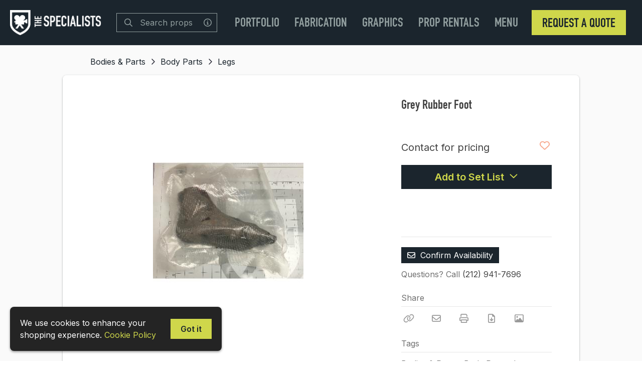

--- FILE ---
content_type: text/html; charset=utf-8
request_url: https://www.google.com/recaptcha/api2/anchor?ar=1&k=6Lf26LoUAAAAAIgblOEqwFCjzPuE9N_UUNGTSALb&co=aHR0cHM6Ly90aGVzcGVjaWFsaXN0c2x0ZC5jb206NDQz&hl=en&v=naPR4A6FAh-yZLuCX253WaZq&size=invisible&anchor-ms=80000&execute-ms=15000&cb=1cxhp6hki0gw
body_size: 45200
content:
<!DOCTYPE HTML><html dir="ltr" lang="en"><head><meta http-equiv="Content-Type" content="text/html; charset=UTF-8">
<meta http-equiv="X-UA-Compatible" content="IE=edge">
<title>reCAPTCHA</title>
<style type="text/css">
/* cyrillic-ext */
@font-face {
  font-family: 'Roboto';
  font-style: normal;
  font-weight: 400;
  src: url(//fonts.gstatic.com/s/roboto/v18/KFOmCnqEu92Fr1Mu72xKKTU1Kvnz.woff2) format('woff2');
  unicode-range: U+0460-052F, U+1C80-1C8A, U+20B4, U+2DE0-2DFF, U+A640-A69F, U+FE2E-FE2F;
}
/* cyrillic */
@font-face {
  font-family: 'Roboto';
  font-style: normal;
  font-weight: 400;
  src: url(//fonts.gstatic.com/s/roboto/v18/KFOmCnqEu92Fr1Mu5mxKKTU1Kvnz.woff2) format('woff2');
  unicode-range: U+0301, U+0400-045F, U+0490-0491, U+04B0-04B1, U+2116;
}
/* greek-ext */
@font-face {
  font-family: 'Roboto';
  font-style: normal;
  font-weight: 400;
  src: url(//fonts.gstatic.com/s/roboto/v18/KFOmCnqEu92Fr1Mu7mxKKTU1Kvnz.woff2) format('woff2');
  unicode-range: U+1F00-1FFF;
}
/* greek */
@font-face {
  font-family: 'Roboto';
  font-style: normal;
  font-weight: 400;
  src: url(//fonts.gstatic.com/s/roboto/v18/KFOmCnqEu92Fr1Mu4WxKKTU1Kvnz.woff2) format('woff2');
  unicode-range: U+0370-0377, U+037A-037F, U+0384-038A, U+038C, U+038E-03A1, U+03A3-03FF;
}
/* vietnamese */
@font-face {
  font-family: 'Roboto';
  font-style: normal;
  font-weight: 400;
  src: url(//fonts.gstatic.com/s/roboto/v18/KFOmCnqEu92Fr1Mu7WxKKTU1Kvnz.woff2) format('woff2');
  unicode-range: U+0102-0103, U+0110-0111, U+0128-0129, U+0168-0169, U+01A0-01A1, U+01AF-01B0, U+0300-0301, U+0303-0304, U+0308-0309, U+0323, U+0329, U+1EA0-1EF9, U+20AB;
}
/* latin-ext */
@font-face {
  font-family: 'Roboto';
  font-style: normal;
  font-weight: 400;
  src: url(//fonts.gstatic.com/s/roboto/v18/KFOmCnqEu92Fr1Mu7GxKKTU1Kvnz.woff2) format('woff2');
  unicode-range: U+0100-02BA, U+02BD-02C5, U+02C7-02CC, U+02CE-02D7, U+02DD-02FF, U+0304, U+0308, U+0329, U+1D00-1DBF, U+1E00-1E9F, U+1EF2-1EFF, U+2020, U+20A0-20AB, U+20AD-20C0, U+2113, U+2C60-2C7F, U+A720-A7FF;
}
/* latin */
@font-face {
  font-family: 'Roboto';
  font-style: normal;
  font-weight: 400;
  src: url(//fonts.gstatic.com/s/roboto/v18/KFOmCnqEu92Fr1Mu4mxKKTU1Kg.woff2) format('woff2');
  unicode-range: U+0000-00FF, U+0131, U+0152-0153, U+02BB-02BC, U+02C6, U+02DA, U+02DC, U+0304, U+0308, U+0329, U+2000-206F, U+20AC, U+2122, U+2191, U+2193, U+2212, U+2215, U+FEFF, U+FFFD;
}
/* cyrillic-ext */
@font-face {
  font-family: 'Roboto';
  font-style: normal;
  font-weight: 500;
  src: url(//fonts.gstatic.com/s/roboto/v18/KFOlCnqEu92Fr1MmEU9fCRc4AMP6lbBP.woff2) format('woff2');
  unicode-range: U+0460-052F, U+1C80-1C8A, U+20B4, U+2DE0-2DFF, U+A640-A69F, U+FE2E-FE2F;
}
/* cyrillic */
@font-face {
  font-family: 'Roboto';
  font-style: normal;
  font-weight: 500;
  src: url(//fonts.gstatic.com/s/roboto/v18/KFOlCnqEu92Fr1MmEU9fABc4AMP6lbBP.woff2) format('woff2');
  unicode-range: U+0301, U+0400-045F, U+0490-0491, U+04B0-04B1, U+2116;
}
/* greek-ext */
@font-face {
  font-family: 'Roboto';
  font-style: normal;
  font-weight: 500;
  src: url(//fonts.gstatic.com/s/roboto/v18/KFOlCnqEu92Fr1MmEU9fCBc4AMP6lbBP.woff2) format('woff2');
  unicode-range: U+1F00-1FFF;
}
/* greek */
@font-face {
  font-family: 'Roboto';
  font-style: normal;
  font-weight: 500;
  src: url(//fonts.gstatic.com/s/roboto/v18/KFOlCnqEu92Fr1MmEU9fBxc4AMP6lbBP.woff2) format('woff2');
  unicode-range: U+0370-0377, U+037A-037F, U+0384-038A, U+038C, U+038E-03A1, U+03A3-03FF;
}
/* vietnamese */
@font-face {
  font-family: 'Roboto';
  font-style: normal;
  font-weight: 500;
  src: url(//fonts.gstatic.com/s/roboto/v18/KFOlCnqEu92Fr1MmEU9fCxc4AMP6lbBP.woff2) format('woff2');
  unicode-range: U+0102-0103, U+0110-0111, U+0128-0129, U+0168-0169, U+01A0-01A1, U+01AF-01B0, U+0300-0301, U+0303-0304, U+0308-0309, U+0323, U+0329, U+1EA0-1EF9, U+20AB;
}
/* latin-ext */
@font-face {
  font-family: 'Roboto';
  font-style: normal;
  font-weight: 500;
  src: url(//fonts.gstatic.com/s/roboto/v18/KFOlCnqEu92Fr1MmEU9fChc4AMP6lbBP.woff2) format('woff2');
  unicode-range: U+0100-02BA, U+02BD-02C5, U+02C7-02CC, U+02CE-02D7, U+02DD-02FF, U+0304, U+0308, U+0329, U+1D00-1DBF, U+1E00-1E9F, U+1EF2-1EFF, U+2020, U+20A0-20AB, U+20AD-20C0, U+2113, U+2C60-2C7F, U+A720-A7FF;
}
/* latin */
@font-face {
  font-family: 'Roboto';
  font-style: normal;
  font-weight: 500;
  src: url(//fonts.gstatic.com/s/roboto/v18/KFOlCnqEu92Fr1MmEU9fBBc4AMP6lQ.woff2) format('woff2');
  unicode-range: U+0000-00FF, U+0131, U+0152-0153, U+02BB-02BC, U+02C6, U+02DA, U+02DC, U+0304, U+0308, U+0329, U+2000-206F, U+20AC, U+2122, U+2191, U+2193, U+2212, U+2215, U+FEFF, U+FFFD;
}
/* cyrillic-ext */
@font-face {
  font-family: 'Roboto';
  font-style: normal;
  font-weight: 900;
  src: url(//fonts.gstatic.com/s/roboto/v18/KFOlCnqEu92Fr1MmYUtfCRc4AMP6lbBP.woff2) format('woff2');
  unicode-range: U+0460-052F, U+1C80-1C8A, U+20B4, U+2DE0-2DFF, U+A640-A69F, U+FE2E-FE2F;
}
/* cyrillic */
@font-face {
  font-family: 'Roboto';
  font-style: normal;
  font-weight: 900;
  src: url(//fonts.gstatic.com/s/roboto/v18/KFOlCnqEu92Fr1MmYUtfABc4AMP6lbBP.woff2) format('woff2');
  unicode-range: U+0301, U+0400-045F, U+0490-0491, U+04B0-04B1, U+2116;
}
/* greek-ext */
@font-face {
  font-family: 'Roboto';
  font-style: normal;
  font-weight: 900;
  src: url(//fonts.gstatic.com/s/roboto/v18/KFOlCnqEu92Fr1MmYUtfCBc4AMP6lbBP.woff2) format('woff2');
  unicode-range: U+1F00-1FFF;
}
/* greek */
@font-face {
  font-family: 'Roboto';
  font-style: normal;
  font-weight: 900;
  src: url(//fonts.gstatic.com/s/roboto/v18/KFOlCnqEu92Fr1MmYUtfBxc4AMP6lbBP.woff2) format('woff2');
  unicode-range: U+0370-0377, U+037A-037F, U+0384-038A, U+038C, U+038E-03A1, U+03A3-03FF;
}
/* vietnamese */
@font-face {
  font-family: 'Roboto';
  font-style: normal;
  font-weight: 900;
  src: url(//fonts.gstatic.com/s/roboto/v18/KFOlCnqEu92Fr1MmYUtfCxc4AMP6lbBP.woff2) format('woff2');
  unicode-range: U+0102-0103, U+0110-0111, U+0128-0129, U+0168-0169, U+01A0-01A1, U+01AF-01B0, U+0300-0301, U+0303-0304, U+0308-0309, U+0323, U+0329, U+1EA0-1EF9, U+20AB;
}
/* latin-ext */
@font-face {
  font-family: 'Roboto';
  font-style: normal;
  font-weight: 900;
  src: url(//fonts.gstatic.com/s/roboto/v18/KFOlCnqEu92Fr1MmYUtfChc4AMP6lbBP.woff2) format('woff2');
  unicode-range: U+0100-02BA, U+02BD-02C5, U+02C7-02CC, U+02CE-02D7, U+02DD-02FF, U+0304, U+0308, U+0329, U+1D00-1DBF, U+1E00-1E9F, U+1EF2-1EFF, U+2020, U+20A0-20AB, U+20AD-20C0, U+2113, U+2C60-2C7F, U+A720-A7FF;
}
/* latin */
@font-face {
  font-family: 'Roboto';
  font-style: normal;
  font-weight: 900;
  src: url(//fonts.gstatic.com/s/roboto/v18/KFOlCnqEu92Fr1MmYUtfBBc4AMP6lQ.woff2) format('woff2');
  unicode-range: U+0000-00FF, U+0131, U+0152-0153, U+02BB-02BC, U+02C6, U+02DA, U+02DC, U+0304, U+0308, U+0329, U+2000-206F, U+20AC, U+2122, U+2191, U+2193, U+2212, U+2215, U+FEFF, U+FFFD;
}

</style>
<link rel="stylesheet" type="text/css" href="https://www.gstatic.com/recaptcha/releases/naPR4A6FAh-yZLuCX253WaZq/styles__ltr.css">
<script nonce="OkxVQXAq_thqi27W1nPD8g" type="text/javascript">window['__recaptcha_api'] = 'https://www.google.com/recaptcha/api2/';</script>
<script type="text/javascript" src="https://www.gstatic.com/recaptcha/releases/naPR4A6FAh-yZLuCX253WaZq/recaptcha__en.js" nonce="OkxVQXAq_thqi27W1nPD8g">
      
    </script></head>
<body><div id="rc-anchor-alert" class="rc-anchor-alert"></div>
<input type="hidden" id="recaptcha-token" value="[base64]">
<script type="text/javascript" nonce="OkxVQXAq_thqi27W1nPD8g">
      recaptcha.anchor.Main.init("[\x22ainput\x22,[\x22bgdata\x22,\x22\x22,\[base64]/cFtiKytdPWs6KGs8MjA0OD9wW2IrK109az4+NnwxOTI6KChrJjY0NTEyKT09NTUyOTYmJnIrMTxXLmxlbmd0aCYmKFcuY2hhckNvZGVBdChyKzEpJjY0NTEyKT09NTYzMjA/[base64]/[base64]/[base64]/[base64]/[base64]/[base64]/[base64]/[base64]/[base64]/[base64]/[base64]/[base64]/[base64]/[base64]\x22,\[base64]\x22,\x22Q3AKTsO9w40aEnNHwpd/w4YmMlwewr7Cul/DmnIOR8KFewnCusOKJE5yEG3Dt8OawoLCqRQEasOOw6TCpxhqFVnDhzLDlX8Ywqt3IsKSw5fCm8KbOBsWw4LCkybCkBNfwoE/[base64]/QS4hSsK7e8O/EV3Dth/CgcKJZhrDl8OVwrjCrSkZQMOuU8O9w7AjRsOEw6/CpDUxw57ClsO8PiPDvR7Ck8KTw4XDtRDDlkUBR8KKOATDjWDCusOzw4sabcK3bQU2S8Klw7PClyDDg8KCCMO5w6nDrcKPwogdQj/[base64]/bhhWCMOnwq3Cp8Ogwr7Cnh4UPMOaBcKmZR8xZXXCmFggw4nDtcO/wrLCgsKCw4LDq8KkwqU7wqrDvAoiwp0ICRZBR8K/w4XDpgjCmAjCngV/w6DCv8OrEUjCmQ57e27CtlHCt0Iqwplgw4/[base64]/w6xQRsORw7nClWnDhsOdw7/CkcKiw77CssKow7XCuMOxw4vDmB1MamtGQMKwwo4aQHbCnTDDkyzCg8KRIMKmw70sTcKvEsKNccK6cGlnAcOIAmF2LxTCkR/DpDJJF8O/w6TDisOaw7YeN2LDkFIawpTDhB3CkmRNwq7DqcKuDDTDiE3CsMOyEH3Djn/Cu8O/[base64]/[base64]/Cp3XCrcK2wodBwpAYPzxaLsOAw5jDlTsgwpbCvgQdwrrDuW8sw5lMw70rw69EwpLCt8OdccO8wo8HRXhfwpDDp2TCrcOsSC94w5bCsT4qQMKaKB1jETZHbcOfwp7DpsOQWMKdwpvDnkPDoAPCrggIw5LCtH3DtRnDpcOwSGEiwqfDjwrDjj/CjMOzXwIseMK7w6puLQnCj8KPw5fChcK2dsOlwoUtPgA6aAnCpj3Dg8OvH8KNLzzCv3UTVMKgwpx0w5J9w7nCp8OXwpXDncK+G8OyPSfDk8Oew4rCgHt/w6gwYsKpwqVXAcODbFvDkgrDpggYA8KgV0XDpMKzwoTClzTDuHrCnMKvQDAawprDg3/CmVbDtw5cCcKZTsO/KlrDtcKowrLDu8K4XSDCgy8WHMOWGcOpw5tjwrbCu8OnKcKxw4zCmyjCoC/Cq28nfMKLeQsAw7/CtQxsT8OQwoXCp1fDmxk4wqxcwrI7JG/CpmLDtmfDmCXDrVrDtwfCosOYwpwzw4N6w6DCoEhowodhwpvCmnHCgcKdw7jDpcODS8OawphJDTRbwrLCvMO4w5Ebw4PCmsKpMxLDgjXDq2XCpsO1RcOSw6BTw5piwr5tw7MNw60Fw5jDksKIS8OWwrjDrsKQU8K8YcK1EcKzL8OBw6LCol43w4QfwrMuwqXDjFLDnG/CsCLDvUTDqSvCvzIrXUwjwovCiynDssKVSy4WJivDv8KGaQfDkxfDsTzCnsOEw6vDmsKfCmXDoiwIwoYUw4NiwppLwqNPbsKvAmtnKGrCiMKcw6dBw6AkKMOjwopPwqXDt3nCiMOwccKBwr/DgsK/[base64]/CjHwlLirDr8Orb8Kaw4XDjxDCslcsV8KZw7BLw65cEBAZwojCm8KbccOaD8KTwqQzw6rDrEPDr8O9PirDol/CosOYw4syDmHDvxAewqQ8wrYUPEXCscOzw7YwcW/DmsKsEyDDgGJLwo7DnzfClULDjg4+wqzDnzfDrBdfX31mw7rCoTrCvsKxRA4sSsOIHkbCi8OKw4fDgwbCi8KJTUlcwrZAwppVSi7ChSzDk8OAw5Mmw6vDlizDngZJwozDngZzSmgjw5sCwpTDqMOjw4wow5lhcsOTdXQWCCRlQH3Cm8Kuw5YRwqF/w5LDosOxcsKiR8KRJkvDtXDDjsOHMBx7OWNTw6R4MEzDt8OVccKfwq7DpVTCtMOBwrfCkcKKwp7Dlw3ChcKmfmvDgcOHworDvcK6w7nDp8O7ZVXCrkbCl8O6wo/[base64]/[base64]/CqMK8U8K2w5h0wqDCpBEZHMOPHMKOYk3DnUclEVnDiHjDjcOXwqcVTsKJesK8wpxvJ8KMfMK/w4PCnCTCicOjw5p2e8K0QWpsKMOhwrrCnMOtw5rDgG5Gw7U4wqDCrztdMBREwpTCl2bDmwwLQDJZBB8twqXDiABmUlFcccO8w70Uw6PChcOkf8OLwpd9EMKrPcKldGFQw6HCvw3DscO8wpPCgXTDqFrDpCwdYT8yfD8eUMKYwpRDwr16NxQhw77CqT9yw7/CpXpowqgvE1PCgXIKwprCgsKsw6IfGmXDjzjDnsK5EMO0wp3CmUJiHMKGwpHCscKyE0J4wovDtcO9XsKXwoPDmTnDiH43T8OiwpHDkcOycsK+wq9Rw5c0K3vCpcKQP0F5NCjDkGnDjMKxwonDmsO/w7vDq8KxecKVwrTCpCfDgAzDjVE7wrPDssKzWMOmU8KuRB4Lw6I4w7d5chvCnzVmw6vDlyHCv0srwpPDmxPCugRaw7zCv0guwq9Mw6jDqhzDr2cPw4vDhWxDNVhLU2TDkwcdHMOJeHvChcK9GMOawq0nI8KCwoTCl8OGw7nCuxXCjloPEBk4D1kvwr/DoREBdBbCoVBwwqvCl8OmwrNlTsK9w4jDhG4XLMKKOiLClH7Cu0AKwpjCmcO+FhVaw7TDjjPCu8OxLsKSw541wrwcw5gwXsO+AsO+w6XDssKODzVXw4/ChsKjwqYSU8OGw53CiQ/CqMOiw6c0w6rDhsKIwrPCl8KJw6HDs8K/w4F2w7jDkcOpM0MWcsKow6bDmcOiw4gSIzoqwpVJQ1nCtD3DpMOSwojCqsKtSMKjcQzDmyomwpchw7JYwq7CpQHDgsKlShvDoXPDgMK/woDDpQfCk3zCq8O4woNpNxbCvzczwrFhw5B7w4FaD8OSEyBlw7/[base64]/w6LDp8OAw5NwwoPCksKxDQdewoDCkhDCoX5MWcOvUMKxwqDCv8KIwqnCkMO9alLDm8OdV3nDvTdtZWxNwqp1wooJw6rCi8K/[base64]/CiBQlwo3CpR/DqGjCnkTCiz4mw7jDs8K9PMKewqd0ahsjwpzCicOnDVTCk3JrwooSw7Z0H8KceBElTMKrL0DDiBpww64MwojCuMOsc8KAZsO1wqVvwqjCg8K6ZcKzZMKvS8KhJ0o5wr/CgMKBLjbCsEzDucKLd2YHMh4EACbCqMO8ZcOnw7dJTcKhwp9bREzDo3zDsHbCp2bDqsOnSTvDvMKANcOZw6YCY8KfIDXCmMK6Mj0Xd8K/HQxOw4tOesKxZjfDssOWwq7DnDNlQ8KNdxY9w6Q/wqHCkMO+JMKpQsOZw4xGwo7CisK5wrzDp1k1LsOpw6BqwpLDt3kIw6fDkyDCksKuwpocwrPDmwvDvRE/[base64]/DuSTCpDTCoCImUcKpw79sCT/DiMO7wpzCgzDCpsORw4jDjmpzGXrDuR3DgMKLwoR0w5bCimJhwqrCu2Ymw53DtXcwL8KDeMKkIMOEwo1Vw7XCosOsDGLDlTHDsyjDgFLCrh/DvznDo1TCusKVT8ORZMK4NsOdalTCiyJiwrjCkXsuCUIHN1zDjGPCsQzCocKITENvwrtRwqduw5jDhMOxZUMaw5jCk8K9w7jDqMKawqvDtcObQ1/[base64]/CmFrDlcOjwovDp8OFPMO6w57Dr8OXwqNgMcOlccK9w7Uhw6dUw4Bhw7VcwpHCscOfw6fDv31NfMK3GsKBw4J1wo3Cu8Oiw6QYWxNmw47DukpRKR7CnksHFMOXw7Udw4zCtxB/wonDmgfDr8OiwpXDp8KRw7PCvcKMwrBSZMKLGj3CjsOiCMKwZ8KkwpkCw5LDsF0mwo7DoU92w6XDhlchIwrDshTCq8Kpwo7CtsOXw70ESjRfw67CvcKkZ8KVw4dhwo/[base64]/[base64]/[base64]/VMK1MBN9O8KVTMKxV8O/w5pswpFfasOcBh5WwpjClsO0wrrDvC5SZm3Ck0InJMKcS3rCn0DCrH3CpcKyJ8Odw5HCnsOmTsONchTDk8KXw6dLw6YTO8OewoXDi2HCh8KPRSdowqQ0wpvCqhrDlgbCtyIBwrloOhDCrcOTwovDqsKXRMODwrjCpQTChxdbWC7Cij0RbUJewp/ClMObNsKjw6UMw6/Dnn7CqsOEPB7CtcOPw5DCvUYvw5BywqzCvXXCkMOPwrVbwoMvDV/DuCnCl8Kpw6g/w5zDhMKqwq7Cl8KgKQc5wrvDhS9uDEXCisKfM8OIF8KBwrgLRsKbAsKxwr4Wc3p/Gw1UwoTDrFnCnVcdXcOzcjLDkMK2NxPCtsKGacKzw5ZHXhvCpjV8a2fDqkVCwrBawr7DiVMKw4w6JMK6UElvIsOJw5c/wpdcUgl/[base64]/DjMOEIEwZwoPDusK2aMKHwqh1fEo9w70PwqfCkVsHwo3DlSFGJzTCrgHCliPDuMKLHMOqwrQ2bgTChB3DqTHCqx/DqQY3wqpQwoVyw57CjCvDlwbCqsOcQ1PCjiTDv8KKfMKKYzsJSUrDoi8AwpjCv8K/[base64]/[base64]/CjmrDjMKuUTk1w7tEw4fColsmQ8KYAgfCp3cbw7nDqAgJQMORwoLCjCBKUzbCtcKddgEIezfCpWdVwoRKw5MxIWJ2w6N2IsOTLsO9ORlBPnlewpHDjMKRVzXDoAAlFHbCu2E/WcKuD8KKw6swX1Rww7cCw5nCoT/CqcK9w7FDb2DDssKjUmzCmBAmw5UqMz5rVBVfwq3DjsOEw7jCmMKkw6vDiEPCnEdJFcKlwpJrVMK0BnLCvkNRwqLCr8OVwqPDscONw67DrDXCkw3DncKYwpsPwoDCvMOxdEpqc8Kmw6LDimrCkxLClwbCrcKYNxcENEEdBmNqw7kDw6hFwqHCmcKTwq5qwpjDvEfCil/DlQYuCcKWNAYVK8KhDsKVwq/CosKEb2sBw7nCo8K7w5ZLw4/DjcKUVXrDkMKrawvDpEAmwrspSMK0Z2ITw78swrkJwrbCtxPCnBFWw4zDicK1w7Zqa8OBwo/DtsKywr3DpXfCgjtxdR7CpcOsWCFrwqNTwpoBwq/DoxMAI8K5YycGd1HDu8Kpwo7DoTZVwoExcBoEP2dRw7FhGAEBw7dVwqgxdwVHwrbDncK/[base64]/CgMO4IsOlw5vDmsOceArCvTnDvsOzw7YJcxQVw6AnwqZ9w7HCsX7DlwkOIMO4WX9SwpPCrRrCssOMB8KIIsO3OsK8w7XCrcKuw4Q6IT9OwpDDtsOqw7fCjMKHw6oEP8K1DMKbwqxjwpPCgCLCtMKZw5vDnQPDjG0kES/[base64]/NiZJw65ewrBqIkMCNcOGT8KRwqzCgcOxIGjDl8OLwqkAwoVqw49awp/CscKtS8O+w7/Dqz/DrFLCkcK/BcKhZzYWw7XDusK/wpHDlA5lw7/ChcKKw6k2NsO8GsOyf8OiUA5uF8OEw4PDkGgoesOnc14pUgbCsmbDncKFPVlIwrLDiVR0w6FmFQvDk35xw5PDjS7CqkocOUdqw5jCqEFkbMOfwpAuwrzDhA0Ew6XChSBWQMOXWMOVO8O3CMORQ1zDrmtnw63CgX7DrBtxAcK/w64Rwp7DhcOzV8OeI1PDq8OSQsOVfMKAw5/Dg8KBNTB9X8ORw6/CnX7DkVYKwpsWaMKGw57Cj8OMPVFdScO2wr7DklM5dMKUw4nChHXDjcOiw7RfdGBEwrzDmHDCs8KQw6J5w5HCpsKewr3DiG5kU1DCj8KfBMKMwrfCvMKBwpprw6DChcKBbFbCmsKsJQfCmcKwKSfCjS/DnsOBJCjDrD/Dg8OWwp5iBcOoaMK7A8KQEATDvsOca8OKOsOvGsOkwo3DpsO+BS9RwpjCs8OqMBXCjcKZE8O5EMO5wqs5wqdtS8ORw5bDq8OwPcOXWSfDg0/Do8Olw6gTw5oMwopzw4nCqAPDuknCgyrDtAjDqcO7bsO6wpbCgsOTwqXDmsO/w7DDvk0/LcO5d23DlSE0w5jCuV5Uw74/[base64]/CqlnCl8KGw40RJ2vCgMKZXcOfwqLDrxs5wpjCpcOIw4E1XcOhwqhxUsK4ZiHCo8OWfjTDiVLDiRzDghnCl8OYw5tDw67DjHR/OARyw4jDtGTDlhhWO2M6UcOKTsK4MijDocOuYVoJRGLDlFHDpsObw5wHwqjDpcKDw6wNw4A3w4fCvV/Du8KkZgfCmVvDpDRNw6HDgMKww6lNQMK4w6jCoXA/w6XClsKKwoVYwobCjThJFMKVGi3DtcOeZ8Oww5oewpk1OHjCvMOYK2DDsHpmwpdoE8OEwqfDpyXCu8Ktwp5Sw4vDsRpqwpApw7fDoSDDjkXDl8KSw6DCvTrDucKnwprDsMOuwoAdw6nDmwxTDRVjwo9zVMOkScKCNMOCwp56Vy/CuHvDiA3DqMOVNUDDq8KZwovCqCBEw6bCisK3OgnDhCVAZcKMOwrDtltLG24HA8OZDX0PShLDgWXDq2nDh8Kcw7XDqMO5f8KcGnTDocKOd2VSOsK/[base64]/DicKIbcOYZSrDmV1GHG9zCk/Dm0lDDHbDqcKfKFMkw7tpwpIjOnscN8OqwrLCmW3CnsOGQQLDpcKKCmowwrtqwr1gasK5MMO3wo0hw5jChMOFw4dcw7tOw6gdIw7DlXPCtsKPLG53w57CpG/CscOZw45McsOpw7XDrGYKe8KZflDClcODF8O2w5w+w59Vw6N8w6UmPcOfTQtIwqh2w63CpcOcYlsZw6/CnmYyLMK+w53CiMOzw5Y0FGrCoMOxVcKlBjHDk3fDjGHCtcOBI2vDthDCjkLDusKOwq/CimIJSFoxdRQpUcKVRsKyw7DCgGTDmEskwoLCuWtfenbDgwLDnsOxwrHCmU48LcO+w7Qhw5RywoXDsMKYwqoDScOqfnYEwr1Iw7/CoMKceRYcLgc3w6VZw74nwpbCqDXCpcK2woRyKsKewrXDmBLCghvDpcOUXxXDtxlUBS7CgsKDaS5lSTnDu8ORdCllRcOfw5hUFMOmw6fCjS7DuWBSw5tiF2lhwpUdeFvDjUPCpTDDgsO2w6/CugM1K0XChWBow4DCk8KMPlBqA1/[base64]/[base64]/CrXYuPMKYSEI3UcKsH8OXwoLCk8OXw6jCh1ArRsOgwqvDocOrfArCpjoswrHDgcOMP8KmF08lw7rDgSV4eC0fw6oBwpACFsO2U8KZBBTCicKBOlDDu8OWRFLDuMOJCA5LGnMmecKOwpYuCGxWwqRmDRzCoQssMAllS2MzZTzCucOAwr/DmcOwNsKjWWvCtAfCjcK9fsK+w4bDhC8DIE0Kw4PDmMOZeWjDk8KzwqN0V8OZwqYEw5XCsQzCmMK/fz5zaA0pTcOKWj4JwovClSDDmGrDhkrCjcKpw5nDpFhUdToOwrrDqm1HwoRbw5EsRcOzTVzCjsKre8OZw6hxY8OxwrrCsMOzY2LCn8ODw4cMw7TCu8O0FyMHCMK+w5fDv8K9wrEzH1d/Syhjwq/[base64]/[base64]/DpsOww4fChMKKwqzDr0vDhE9fw5VgwrLDv0DDhsK2Pg8ZbhYowqYIAWsywrdvfcK2KFoLZSzDmsOGw5PDg8Kxwr1zw6dywpkkUmnDo0PCmsKGfz1nwqFzUcOBesKfwqpnYMKjw5Rww59lXGMZw4cYw7s7U8OZKUbCkz3CiyBGwr7DhsKewpPCssKWw4/DkSTCu0/DscK4SsKRw6/CmcKKHsKew6zCtghmwokQMcKKwo43wrJjw5fDtMK8KMKhw6ZpwpolVSrDtcO8wp/DngclwoPDmsK/NcOZwoglwozDt3HDsMKZw4/CosKHHzjDoQ7DrcOTw6ESwqnDusK+woBOwoU3Ck/[base64]/DmMOxOcOew4NCW2UqMhvDiGJdwpbDlzBULMOuwp7CpcKJU2E9w6g/wrnDlw/[base64]/w6XCjTfDun0CSTDDg2FPayJtw4TCiB/CljrDi0bDmcOHwrvDvMK3A8OuPsKhwoBQYCxZRsKCwo/DvMKWacKgNmhjdcOaw5tawq/DtWpmw53DhcKqwqYGwo1Sw6HCrgDDskrDlVLCjcKEFsKTRCITwrzDpybCqQ4LV0HCoCXCq8O/wqvDlMOTWzk/[base64]/CvUYTw7/DvUAKbiPDkcKFMWRNw5hewpsrw7nCnUhTwp/Di8KrCwkBESRJw7gOwrXDrxMVZ8KqUz4Fw4jCkcOsV8O3FHHCn8OVLMKewr/Dm8OdDB11eVk6w5bCpSs/[base64]/[base64]/Dvz58OMKPYEYZw43CtMOsQMKdw6gqw4w2wrPCinPDjcOuXMKOcGcTwo1nw5hUQmkTwqF3w7PCnQZqw4xYZMOKwqDDjsO4wolkZ8OgfzdMwoUOfMOew5LClQ3DkXgEEVwaw6cHwovCusKjw4/DicOOw7HCisOca8OOwpHDv0cVO8KcUMKPwrpzw5LDqcObf0XDo8OkNwjDqMOiV8OtEDNfw7zCh1rDqk/[base64]/[base64]/Do8K6O8Orw4bCoXnCpkzDhQBNw6vCpsKCDUfCrQYXUDvDh8OhUMKLCHzDoyLDtsK3XcKgPcOBw5LDtFAVw4LDsMK/Diclw5XDuw3DoTZwwo1Kw6jDl093ISDDtjPCkRo1d0/CiivDn3XCrSnDmSgLPQBbA2/DuyYAO0o2w6dIQcOLcA0EBWXDjlh/[base64]/DjkRTw7pGU8KcwqAeSGIvw6M/ScOAw5ZNOsKVwp3Dl8OKwrkvw7A8wplcYX4WGMOqwqxpP8OEw4LDqcKUw6YCO8KhGEgQwpExH8K/w4nDgAYXwr3DljgTw5wQwp/DjMOawpvDs8KcwrvDtUgxw5zCrTx3ISDCg8Khw4MVOnhZD0HCigfCi0x+wrl7wrvDiGIgwpTCjx7DuHXDl8KdYxrCpEPDgwoaZxXCrMOzQU1Sw53CpX/DrC7DllRCw5jDkMOkwo/Dnw94w6wdVsOLLcO1w5TCiMO1YsKpQcOLwoHDjMKUNsOoD8OGBsOKwqvCh8KVw50gwqbDlQczw45Owr8Qw6QKwpzDqg/DvVvDpsORwrDCkkMrwrXDqsOUamxHwqHDqWTCrwvDmHnCtkR4wpIWw5ksw58JEApGHHp4LMOWJsOjwp0Ew63Ck01xBgEiw7/CksO1LMO/fmwCw7bDncKGwoDDgcO3w5V3w4DDscOoesKJw4jDtcK9cB8fwpnCgWjCuWfCukzCuxTCv1jCgmocAW0cw5FcwpzDsxJ7wqbCp8O+woHDpcOhwpkkwrAgOcOkwpJFCXsuw6V6McOswqdqw54dClwlw4YbWC7CusO+ISVXwqfDnSvDvMKBwonCm8K/[base64]/[base64]/[base64]/[base64]/CqToTWcKpfQF2AMKyUcK/w40DwpUiw4DDgMKZw7LDh286w7jDgVlPG8K9woEnDsKjJk8sQsOqw6PDh8Oww6DCsn3Cn8KpwrbDt0bDh3LDrhvDosOqD0/DjR7CuiPDiR9Pwp13wpVowpDDmhMowqjCmVkMw7PDtzLCoU7CvDDDpcKGw6QXw5rDt8KtDBHDvW3CgD4ZUEbDo8KHwr3ChsOVMcK4w5pnwrPDhjgTw7/Cu1RdYMKQw6bChcKlEcK7wp03woTDg8OiRMKCwrLCo2zCqsOzG1B4JzN9w6jCoRPCoMKKwp5Pwp7CqMKhw7nDpMOqw6kEeSs6wohVwqdRP1lXGsKmBW7CsS9ZbMOHwq47w7p1wr7DpADCisKDL1fDosKDwrh/[base64]/Ch8OnLxjDvsOBGsKHw6zDlRnCncKuDWhNwocewpDDvMK7wqUFHsKxZ3vDocKXw6rDuHbDrMOMKsOPwot7JT9xFhAsJWNKwrnDjcK0XFp1w5rDug0HwoBuT8Oyw6TDm8K/wpbCqx0CIXkxTmxJNG0Lw6jDlCBXW8KDwoJWw6/CvxIjUcO+UsOIAcKDwrfCpsOhdVlfeFbDkUARFsOAWGXDnC1Ewq7Dh8ObF8K+w63DnzbCosOswrQRwrdfF8ORw6LDg8KBw79Uw73DvcKcw7/DqwXCo3zClzXCmcOTw7TCjh3ChcOZwpnDl8OQBkgfw4xaw65cSMOeN1HDkMKsIXbDscKyNzPCvBjDocKZPsOIXl8hwp7CvG40w5Ygw6I7wofCuHHDnMKgCcO6w4EqYRQqAcO/bcK6JlvCin94w64faUZsw7TCksKHYUXCuV7CusKfCm/DtMOqNyhyBsKUwonCgiN9w7zDq8Ktw7vCnF8DRMOuWjMTRAIAw58gY15GWcKtw4IXY3VjcGTDmsK8w7fCr8KNw41BVxYNwp/[base64]/ClsK/wr1DPsKXA3IMc8OGwrbClMO0UsOQw5sDIcOsw7YfY0/[base64]/[base64]/[base64]/[base64]/[base64]/[base64]/Cj04rw43CikLDqcKmw501AcKXw71kQcOGcRHDgxdewoN3w7gUwo/Cgh/DusKIDAzDrSXDnB3DsBPCp1hywrAZaVbCh0TCi1opDsKqw7LCssKrDw3DrmxOwqfCi8OdwpcBO0jDnMO3QsKKDcKxwrZDPk3Ch8KhZEPDv8K3HAhHQMOPwoPCnxrClcKDwo7CpyfCjDgHw5TDm8K2dcK2w6DCqMKCwq/CtVnDqz0ee8O6O2DCqErDlHALIMKgNxcpw7tWCB9SI8OHwqXCucK0Y8KSw6TDvlY4wrIjwoTCqjzDs8OYwqp3wpHCoTzDhhrDsGV0ZsKkD3LCjErDuwfCqcKww4QQw6HCg8OqNSfCqhkZw6FIc8KrTlPDpTl7TkzDpsO3RWhcw7pzw7dBw7QHwq1MHcKuUcOSwp0/wo51VsKkVMOow6oewqDDkQl9woJNw4jDqsKbw77CkzJmw4/CpMK+AsKcw7rCr8O6w6k/Fm0wA8OwS8OgLRU7wooaFcOLwo7DsQ0WNADDncKIwrV1KMKYc0fDp8K6PF94wpxTw4jDqGjDjFRoJhLCi8K8BcK/woEbNTojEEQfOMKPw4pUPcOoOMKES2N9w7HDkcOZwoUIA2LDqh3CvsO6JjMiWcKwHBTCnVnDqGZQZSU5wrTCh8K7wpDDmVvDmsOzw4gGPcK4w4XCsn/Cg8K3RcODw5gWNMK2wp3DmGzDgTLClMKewrDCoF/DisKYRcOAw4fCsHc8XMK0w4Z4ZMOhAyhmTcOrw6wVw6IZw7rCilxZwoPDhGcYNXk1ccK0WxUODn7DlnRpe016Ky8aRDrDgDPDthTDmDDCtcKbOhvDjDvDtnJdwpPChQYCwqprw4LDnmzDkFx4SGPCgnUowqzDrGLDk8O0XkzDhnR/wph9ZkfCv8K8w55cw5rChCYCG0E5wpYsd8O9AH/CqMOGw7E3asK8JsKiw7Ecwq4LwpRMw6XDm8KwQCjDuDvCg8OnWMKkw40pw7fCnMO/w73DsSLCu37DmmEzNsK7w6sawq0UwolyUcOfccOKwrrDo8OVZDzCuV7Dn8Onw4/CpFLCqMKlw4Z9woBCwqxkwoJyf8O5eHnDjMOZdlRbCMKmw7B+T2c9w6kCwofDg0tJWMO9wq0Jw5lfc8OlQsKJwp/DssKmYHPCkyXCmFLDucOCKcKMwrktCirCgDHCjsOxwprChcKhw6XDoXDCl8OAwqHDoMODwrTCl8OQBMONVE84chPCpMOBw4nDmQ9JVjBvG8OkBSo7wq3DtxHDh8O6wqTDqMO/wrjDjiDDjicsw5PCjQLCjXN+w7PCksOVJMKyw6bDlsK1w7I2wqsvwozCq0x9w4Fcw5IMcMKtwozCscOCNcKwwpXCvhjCvsKtwrfCgMKaXE/[base64]/w6lewoU7Q0zDoMKMKQYbw4g3C1TCs8O6w5dHUcK7wqjCkEUUwpZgw4fDk0jDvE9Ow57Diz8uGQJNJ2liccKMwq5IwqQLXMO4woIkwplgXjrCncKAw7x9w512K8OFw4fDlHg/w6TDvlPDvXsOKW0qw4U4RsK+MsKdw74Yw5cGcMKnw5TCjmzChz/[base64]/CqiXCrsKtasOIbTcgwo4XJMKnaxnCuh4masOAesKGe8KOWcO2w67DqMOnw4vCi8KCAMO+ccOGw6fCqkIgwpjDoyjDtcKXVUrCpHZULcOGdsOtwqXCgHYpSMKgdsObwrdpZMOxSQIDBizChSgHwoTDhcKOw4l6woozEXZGVwbCtk/DtsK7w4o6ejNFwrrDj07DtVMfbFYOVcOCw45CBRwpI8OqwrnCmMORWsKnw7FKIm4vNMOew7oGCcK5w4/DrsOcXMOfMgp2wpTClUXDqsOufy3CgsKWC3crw4PDv0fDj3/CsVVGwpVNwoAkw6F0wrLCuwTCvnHDsg9Gw4sPw6gXw7/[base64]/GsOIQ8O5woXDq0XDhwAewpfDk15cw4JmCcKowpgAD8KWc8KYM1UxwplYd8OUD8KvJcKQIMKCWsK1Py1gwoxVw4XCusOIwrPCs8KcBcObbcKhTsKDwpnDlCExV8OJDcKFCcKKwogbw5DDhUjCi2lywqBoSV/Dslx0fFPDsMOZw7o2w5FWLsO+NsKaw43CgsOOMATCocKufMObfHQBBsKSNBEnO8Krw64fw6vCmR/CgkzCohlTPQJTTcKIw43DtMK2agDDo8KoBsKEJ8OnwoXChA8xUnNYwo3DgMOOw5F/w6rDj0jCoAjDilQTwq/Cu2nDhhrCgEwfw4sReEFdwqDDnxHCiMOFw6fClTfDoMObCMOdPMK7w7wDez0sw6lpw6piRQjCp1rCjU7CjwfCsDPCkMKQKsOdw7cewpHDlx/Dp8KXwptIwqLDucO/H2VlLsOFEMKOwoFcw7Afw4AwNErDiQTDoMONRjHCpsO/fHsWw4NjdMKZw6ssw7ZHTFEww6jDuRLCuxPDi8OYOMOlIzvDgglaB8KIw6rDlMKwwqrChjF4Lx/DpnTCi8Olw5HDiD7CvjPClcKJSTvDq3fDjF/[base64]/DsAd6V2bCn8KLwp3Do8OhIBLCjMKEw5IrPsKLwqbDgsOqw7rCicK0f8O5wrF6w4cJwrfCusKZwqbCosKxwobDi8KCwrfCnUFGLQHCk8OKbMK+IQ1Hwq5nwpnCuMKEw4TDhRDCl8KdwqXDtzxODWcIMl7CkV3DmMO8w49+w5cEN8Kuw5bCn8O4w59/w7MEwphHwok+wrw7VsK6AcKNNcO8a8OCw7E/GsOtasO1wrjCkh/DjcKJVmjCtMOKw5ojwqtDXm98bzDDikt0wofCq8OiTVgjwqPDgSnDvAgAbsKXcxpzJhk5KcKMXWNnMsOxPsOcfGDDvsOJZV3ChsKuwqx/UGfCm8O/wpPDsU7Dt2PDlGpyw5HCp8KMCsOmV8KuUX7DqMOdSsKYwr7CujLCjTJJwpbCrsOPw57DgGjCmiXDmMOUSMKXH21uD8K9w7PCgcKQwpE/w6bDocOcdsKaw5Vqw5tFQjnDusO2w5AZUHBew4dfaijDsTnDuTfDniQJw6IpUMO0wrvDpxVLwoN5N37CsSvCmMK6Fk1Ww5Y2Z8KxwqslXMKSw64TBlLCpHrDvR59wqzDpcKmw6kSwodyNFnDhMOdw4LDkzs4wpbDjhjDnMOsfydcw4ZWDcOAw6lDW8OnQcKQdcK/wprCqMKhwrsuP8KNw7UgAjrClSUGF3vDpSRmZMKALcOBOSEGw5lZwpPCs8OYRMOsw4vDpcOLXsKza8OZcMKAwprDhkTDsx4EZBETwpTCksKBNMKvw4/[base64]/[base64]/[base64]/CiRwsb8Ohwp7DmMKWw7XDqnrCuE5pRcOkDMO0HsKKw4PDosKBARtVwp/[base64]/CoAtENsOAwr/CkChSw6HDusOMMsKQbMKGW1sEw402w4FFw4gjCigEXWzDojXCtMOEKi0Xw7TCj8OvwrLCuDRMw5IRwqzDqg/CjidTwo/CjMOmVcK7HMKUwoFPFsK5wo4jwoTCrcKsSSMXYsKoMcK9w4/DhEE5w4gRwrfCsG/DilprVcKvw6ExwpwkHn7DuMOGcnfDuT58X8KbHlzDlHzCuVnDvxdrPsKuc8Kyw5TDtsKhwp/DgcKgX8KcwrHCk1jDoXjDiiliwrNnw4towqJ4JcKow4zDkcOVGcKTwqvCnCXDlcKodsONwrXCosOow5bCj8Kaw79Mwp8pw55JfSrCmgrDo0kJd8Kld8KcbcKPw57DnEBIw6BWJDrCpBsLwpI5UyHDlsKFwpPDh8KowpHDnD16w6nCoMO/CcOOw4tYw5wcMsO5w7RROsKPwqDDqV3Cj8K2wovChEsSNcKVw4JoDjbCjsK1Vh/DncOtFQZCVwXCllXColE3wqYBb8OeYcOww7jCjcKPEnjDu8OhwqfDg8K+w5VWw5xEKMK3w4XChcOZw6TDoFbDvcKtKx8xYSvDh8O/wpIkHn48wqHDvWNcHsK0wqk6XcKoE1HCvCLCgW3DnVUQDj7Dp8K1wq1MP8OZDTHCr8KPHH1Lw4/DjsK5wq3ChkfDjmsCw78VXcKFFsO0HQEawonCiDnDpsOAcnrDt2xDw7TDkcKhwpNUEsOhcwTCiMK3RTHCiWhrQcK+JsKCwofCg8KyesKMFsO0EFxawqHCkcKIwr/DnMKELQjDjcO2w55UGMKIw57DjsKUw4NKOgjCiMKKICUTblrDvcOvw57CksKyakQKScOJPcOhwowEwp85QXnDs8K5w68\\u003d\x22],null,[\x22conf\x22,null,\x226Lf26LoUAAAAAIgblOEqwFCjzPuE9N_UUNGTSALb\x22,0,null,null,null,1,[21,125,63,73,95,87,41,43,42,83,102,105,109,121],[7241176,155],0,null,null,null,null,0,null,0,null,700,1,null,0,\[base64]/tzcYADoGZWF6dTZkEg4Iiv2INxgAOgVNZklJNBoZCAMSFR0U8JfjNw7/vqUGGcSdCRmc4owCGQ\\u003d\\u003d\x22,0,0,null,null,1,null,0,0],\x22https://thespecialistsltd.com:443\x22,null,[3,1,1],null,null,null,1,3600,[\x22https://www.google.com/intl/en/policies/privacy/\x22,\x22https://www.google.com/intl/en/policies/terms/\x22],\x22E5VaKpHiXRbg2l1OA2JtTbZoNdk2bnC/9qRNr5LhfF4\\u003d\x22,1,0,null,1,1762672494719,0,0,[162,212,31],null,[240,106],\x22RC-VVz_jwGHUT5VBw\x22,null,null,null,null,null,\x220dAFcWeA7xF4UZoqGlXoYWaP9HjUsFZJ-lMzJ4EL1B-czVOvU8ohDqF3yIWVtWOZW2skRewuKRuUmrG0huGYXomdYvSfFqyyUwPQ\x22,1762755294856]");
    </script></body></html>

--- FILE ---
content_type: text/javascript; charset=utf-8
request_url: https://thespecialistsltd.com/_next/static/chunks/pages/item/%5BitemId%5D-a2f2199dce38f5e9.js
body_size: -202
content:
(self.webpackChunk_N_E=self.webpackChunk_N_E||[]).push([[3621],{77915:function(n,u,_){"use strict";_.r(u),_.d(u,{__N_SSP:function(){return e}});var t=_(21520),e=!0;u.default=t.v},45550:function(n,u,_){(window.__NEXT_P=window.__NEXT_P||[]).push(["/item/[itemId]",function(){return _(77915)}])}},function(n){n.O(0,[4726,9709,4326,10,4803,7570,3467,7219,7353,1383,5377,6312,3369,6178,3795,747,9774,2888,179],(function(){return u=45550,n(n.s=u);var u}));var u=n.O();_N_E=u}]);

--- FILE ---
content_type: text/javascript; charset=utf-8
request_url: https://thespecialistsltd.com/_next/static/chunks/9578-3eaa13b2de652fc9.js
body_size: 2326
content:
(self.webpackChunk_N_E=self.webpackChunk_N_E||[]).push([[9578],{28539:function(n,e){"use strict";Object.defineProperty(e,"__esModule",{value:!0});var i="cart-shopping",t=[128722,"shopping-cart"],r="f07a",c="M16 0C7.2 0 0 7.2 0 16s7.2 16 16 16H53.9c7.6 0 14.2 5.3 15.7 12.8l58.9 288c6.1 29.8 32.3 51.2 62.7 51.2H496c8.8 0 16-7.2 16-16s-7.2-16-16-16H191.2c-15.2 0-28.3-10.7-31.4-25.6L152 288H466.5c29.4 0 55-20 62.1-48.5L570.6 71.8c5-20.2-10.2-39.8-31-39.8H99.1C92.5 13 74.4 0 53.9 0H16zm90.1 64H539.5L497.6 231.8C494 246 481.2 256 466.5 256H145.4L106.1 64zM168 456a24 24 0 1 1 48 0 24 24 0 1 1 -48 0zm80 0a56 56 0 1 0 -112 0 56 56 0 1 0 112 0zm200-24a24 24 0 1 1 0 48 24 24 0 1 1 0-48zm0 80a56 56 0 1 0 0-112 56 56 0 1 0 0 112z";e.definition={prefix:"fal",iconName:i,icon:[576,512,t,r,c]},e.faCartShopping=e.definition,e.prefix="fal",e.iconName=i,e.width=576,e.height=512,e.ligatures=t,e.unicode=r,e.svgPathData=c,e.aliases=t},1581:function(n,e){"use strict";var i="paper-plane",t=[61913],r="f1d8",c="M511.6 36.9c1.9-12.1-3.4-24.3-13.5-31.2s-23.3-7.5-34-1.4l-448 256C5.5 266.3-.7 277.8 .1 290s8.4 22.9 19.6 27.6L160 376v93c0 23.8 19.3 43 43 43c13.1 0 25.4-5.9 33.6-16.1l52.8-66 .1 0 114.2 47.6c9.1 3.8 19.4 3.2 28-1.6s14.5-13.3 16-23l64-416zm-253 380.2l-47 58.8c-2.1 2.6-5.3 4.1-8.6 4.1c-6.1 0-11-4.9-11-11V389.3l66.6 27.8zm43.1-16.7l-96.6-40.3L474.1 70.5 416 448 301.8 400.4zM450.5 48.8L173.6 347 32 288 450.5 48.8z";e.DF={prefix:"fal",iconName:i,icon:[512,512,t,r,c]},e.XC=e.DF},91446:function(n,e,i){"use strict";var t=i(28539);e.DF={prefix:t.prefix,iconName:t.iconName,icon:[t.width,t.height,t.aliases,t.unicode,t.svgPathData]},e.sq=e.DF,t.prefix,t.iconName,t.width,t.height,t.aliases,t.unicode,t.svgPathData,t.aliases},32573:function(n,e){"use strict";var i="stop",t=[9209],r="f04d",c="M320 96c17.7 0 32 14.3 32 32V384c0 17.7-14.3 32-32 32H64c-17.7 0-32-14.3-32-32V128c0-17.7 14.3-32 32-32H320zM64 64C28.7 64 0 92.7 0 128V384c0 35.3 28.7 64 64 64H320c35.3 0 64-28.7 64-64V128c0-35.3-28.7-64-64-64H64z";e.DF={prefix:"fal",iconName:i,icon:[384,512,t,r,c]},e.Bg=e.DF},48195:function(n,e){"use strict";var i="user-plus",t=[],r="f234",c="M224 32a96 96 0 1 1 0 192 96 96 0 1 1 0-192zm0 224A128 128 0 1 0 224 0a128 128 0 1 0 0 256zm-45.7 80h91.4c80 0 145 64.3 146.3 144H32c1.2-79.7 66.2-144 146.3-144zm0-32C79.8 304 0 383.8 0 482.3C0 498.7 13.3 512 29.7 512H418.3c16.4 0 29.7-13.3 29.7-29.7C448 383.8 368.2 304 269.7 304H178.3zM512 304c0 8.8 7.2 16 16 16s16-7.2 16-16V224h80c8.8 0 16-7.2 16-16s-7.2-16-16-16H544V112c0-8.8-7.2-16-16-16s-16 7.2-16 16v80H432c-8.8 0-16 7.2-16 16s7.2 16 16 16h80v80z";e.DF={prefix:"fal",iconName:i,icon:[640,512,t,r,c]},e.FK=e.DF},68933:function(n,e){"use strict";var i="arrow-right",t=[8594],r="f061",c="M440.6 273.4c4.7-4.5 7.4-10.8 7.4-17.4s-2.7-12.8-7.4-17.4l-176-168c-9.6-9.2-24.8-8.8-33.9 .8s-8.8 24.8 .8 33.9L364.1 232 24 232c-13.3 0-24 10.7-24 24s10.7 24 24 24l340.1 0L231.4 406.6c-9.6 9.2-9.9 24.3-.8 33.9s24.3 9.9 33.9 .8l176-168z";e.DF={prefix:"far",iconName:i,icon:[448,512,t,r,c]},e.eF=e.DF},2321:function(n,e){"use strict";var i="check",t=[10003,10004],r="f00c",c="M441 103c9.4 9.4 9.4 24.6 0 33.9L177 401c-9.4 9.4-24.6 9.4-33.9 0L7 265c-9.4-9.4-9.4-24.6 0-33.9s24.6-9.4 33.9 0l119 119L407 103c9.4-9.4 24.6-9.4 33.9 0z";e.DF={prefix:"far",iconName:i,icon:[448,512,t,r,c]},e.LE=e.DF},54116:function(n,e,i){"use strict";var t=i(66745);e.DF={prefix:t.prefix,iconName:t.iconName,icon:[t.width,t.height,t.aliases,t.unicode,t.svgPathData]},e.kJ=e.DF,t.prefix,t.iconName,t.width,t.height,t.aliases,t.unicode,t.svgPathData,t.aliases},66745:function(n,e){"use strict";Object.defineProperty(e,"__esModule",{value:!0});var i="chevrons-right",t=["chevron-double-right"],r="f324",c="M465 239c9.4 9.4 9.4 24.6 0 33.9L273 465c-9.4 9.4-24.6 9.4-33.9 0s-9.4-24.6 0-33.9l175-175L239 81c-9.4-9.4-9.4-24.6 0-33.9s24.6-9.4 33.9 0L465 239zM81 47L273 239c9.4 9.4 9.4 24.6 0 33.9L81 465c-9.4 9.4-24.6 9.4-33.9 0s-9.4-24.6 0-33.9l175-175L47 81c-9.4-9.4-9.4-24.6 0-33.9s24.6-9.4 33.9 0z";e.definition={prefix:"far",iconName:i,icon:[512,512,t,r,c]},e.faChevronsRight=e.definition,e.prefix="far",e.iconName=i,e.width=512,e.height=512,e.ligatures=t,e.unicode=r,e.svgPathData=c,e.aliases=t},56258:function(n,e,i){"use strict";var t=i(10047);e.DF={prefix:t.prefix,iconName:t.iconName,icon:[t.width,t.height,t.aliases,t.unicode,t.svgPathData]},e.a3=e.DF,t.prefix,t.iconName,t.width,t.height,t.aliases,t.unicode,t.svgPathData,t.aliases},10047:function(n,e){"use strict";Object.defineProperty(e,"__esModule",{value:!0});var i="square-check",t=[9745,9989,61510,"check-square"],r="f14a",c="M64 32C28.7 32 0 60.7 0 96V416c0 35.3 28.7 64 64 64H384c35.3 0 64-28.7 64-64V96c0-35.3-28.7-64-64-64H64zM337 209L209 337c-9.4 9.4-24.6 9.4-33.9 0l-64-64c-9.4-9.4-9.4-24.6 0-33.9s24.6-9.4 33.9 0l47 47L303 175c9.4-9.4 24.6-9.4 33.9 0s9.4 24.6 0 33.9z";e.definition={prefix:"fas",iconName:i,icon:[448,512,t,r,c]},e.faSquareCheck=e.definition,e.prefix="fas",e.iconName=i,e.width=448,e.height=512,e.ligatures=t,e.unicode=r,e.svgPathData=c,e.aliases=t},7349:function(n,e,i){"use strict";var t=i(75204);e.DF={prefix:t.prefix,iconName:t.iconName,icon:[t.width,t.height,t.aliases,t.unicode,t.svgPathData]},e.I7=e.DF,t.prefix,t.iconName,t.width,t.height,t.aliases,t.unicode,t.svgPathData,t.aliases},75204:function(n,e){"use strict";Object.defineProperty(e,"__esModule",{value:!0});var i="trash-can",t=[61460,"trash-alt"],r="f2ed",c="M135.2 17.7C140.6 6.8 151.7 0 163.8 0H284.2c12.1 0 23.2 6.8 28.6 17.7L320 32h96c17.7 0 32 14.3 32 32s-14.3 32-32 32H32C14.3 96 0 81.7 0 64S14.3 32 32 32h96l7.2-14.3zM32 128H416V448c0 35.3-28.7 64-64 64H96c-35.3 0-64-28.7-64-64V128zm96 64c-8.8 0-16 7.2-16 16V432c0 8.8 7.2 16 16 16s16-7.2 16-16V208c0-8.8-7.2-16-16-16zm96 0c-8.8 0-16 7.2-16 16V432c0 8.8 7.2 16 16 16s16-7.2 16-16V208c0-8.8-7.2-16-16-16zm96 0c-8.8 0-16 7.2-16 16V432c0 8.8 7.2 16 16 16s16-7.2 16-16V208c0-8.8-7.2-16-16-16z";e.definition={prefix:"fas",iconName:i,icon:[448,512,t,r,c]},e.faTrashCan=e.definition,e.prefix="fas",e.iconName=i,e.width=448,e.height=512,e.ligatures=t,e.unicode=r,e.svgPathData=c,e.aliases=t},50343:function(n){n.exports=function(n,e){for(var i=-1,t=null==n?0:n.length,r=Array(t);++i<t;)r[i]=e(n[i],i,n);return r}},1054:function(n,e,i){var t=i(50857),r=i(50343),c=i(86152),a=i(4795),o=t?t.prototype:void 0,u=o?o.toString:void 0;n.exports=function n(e){if("string"==typeof e)return e;if(c(e))return r(e,n)+"";if(a(e))return u?u.call(e):"";var i=e+"";return"0"==i&&1/e==-Infinity?"-0":i}},4795:function(n,e,i){var t=i(53366),r=i(15125);n.exports=function(n){return"symbol"==typeof n||r(n)&&"[object Symbol]"==t(n)}},66188:function(n,e,i){var t=i(1054);n.exports=function(n){return null==n?"":t(n)}},76539:function(n,e,i){"use strict";i.d(e,{Z:function(){return r}});var t=i(2784);function r(n){var e=(0,t.useRef)();return(0,t.useEffect)((function(){e.current=n})),e.current}},35185:function(n,e,i){"use strict";i.d(e,{Z:function(){return u}});var t=i(2784),r=function(n){(0,t.useEffect)(n,[])},c=function(n){var e=(0,t.useRef)(n);e.current=n,r((function(){return function(){return e.current()}}))},a=function(n){var e=(0,t.useRef)(0),i=(0,t.useState)(n),r=i[0],a=i[1],o=(0,t.useCallback)((function(n){cancelAnimationFrame(e.current),e.current=requestAnimationFrame((function(){a(n)}))}),[]);return c((function(){cancelAnimationFrame(e.current)})),[r,o]},o=i(36883),u=function(n,e){void 0===n&&(n=1/0),void 0===e&&(e=1/0);var i=a({width:o.jU?window.innerWidth:n,height:o.jU?window.innerHeight:e}),r=i[0],c=i[1];return(0,t.useEffect)((function(){if(o.jU){var n=function(){c({width:window.innerWidth,height:window.innerHeight})};return(0,o.on)(window,"resize",n),function(){(0,o.S1)(window,"resize",n)}}}),[]),r}},80406:function(n,e,i){"use strict";function t(n,e){return n===e}function r(n,e,i){if(null===e||null===i||e.length!==i.length)return!1;for(var t=e.length,r=0;r<t;r++)if(!n(e[r],i[r]))return!1;return!0}function c(n){var e=Array.isArray(n[0])?n[0]:n;if(!e.every((function(n){return"function"===typeof n}))){var i=e.map((function(n){return typeof n})).join(", ");throw new Error("Selector creators expect all input-selectors to be functions, instead received the following types: ["+i+"]")}return e}i.d(e,{P1:function(){return a}});var a=function(n){for(var e=arguments.length,i=Array(e>1?e-1:0),t=1;t<e;t++)i[t-1]=arguments[t];return function(){for(var e=arguments.length,t=Array(e),r=0;r<e;r++)t[r]=arguments[r];var a=0,o=t.pop(),u=c(t),s=n.apply(void 0,[function(){return a++,o.apply(null,arguments)}].concat(i)),f=n((function(){for(var n=[],e=u.length,i=0;i<e;i++)n.push(u[i].apply(null,arguments));return s.apply(null,n)}));return f.resultFunc=o,f.dependencies=u,f.recomputations=function(){return a},f.resetRecomputations=function(){return a=0},f}}((function(n){var e=arguments.length>1&&void 0!==arguments[1]?arguments[1]:t,i=null,c=null;return function(){return r(e,i,arguments)||(c=n.apply(null,arguments)),i=arguments,c}}))}}]);

--- FILE ---
content_type: text/javascript; charset=utf-8
request_url: https://thespecialistsltd.com/_next/static/chunks/webpack-c482ffe163d779a5.js
body_size: 4476
content:
!function(){"use strict";var e={},c={};function a(d){var f=c[d];if(void 0!==f)return f.exports;var t=c[d]={id:d,loaded:!1,exports:{}},b=!0;try{e[d].call(t.exports,t,t.exports,a),b=!1}finally{b&&delete c[d]}return t.loaded=!0,t.exports}a.m=e,a.amdO={},function(){var e=[];a.O=function(c,d,f,t){if(!d){var b=1/0;for(i=0;i<e.length;i++){d=e[i][0],f=e[i][1],t=e[i][2];for(var n=!0,r=0;r<d.length;r++)(!1&t||b>=t)&&Object.keys(a.O).every((function(e){return a.O[e](d[r])}))?d.splice(r--,1):(n=!1,t<b&&(b=t));if(n){e.splice(i--,1);var s=f();void 0!==s&&(c=s)}}return c}t=t||0;for(var i=e.length;i>0&&e[i-1][2]>t;i--)e[i]=e[i-1];e[i]=[d,f,t]}}(),a.n=function(e){var c=e&&e.__esModule?function(){return e.default}:function(){return e};return a.d(c,{a:c}),c},function(){var e,c=Object.getPrototypeOf?function(e){return Object.getPrototypeOf(e)}:function(e){return e.__proto__};a.t=function(d,f){if(1&f&&(d=this(d)),8&f)return d;if("object"===typeof d&&d){if(4&f&&d.__esModule)return d;if(16&f&&"function"===typeof d.then)return d}var t=Object.create(null);a.r(t);var b={};e=e||[null,c({}),c([]),c(c)];for(var n=2&f&&d;"object"==typeof n&&!~e.indexOf(n);n=c(n))Object.getOwnPropertyNames(n).forEach((function(e){b[e]=function(){return d[e]}}));return b.default=function(){return d},a.d(t,b),t}}(),a.d=function(e,c){for(var d in c)a.o(c,d)&&!a.o(e,d)&&Object.defineProperty(e,d,{enumerable:!0,get:c[d]})},a.f={},a.e=function(e){return Promise.all(Object.keys(a.f).reduce((function(c,d){return a.f[d](e,c),c}),[]))},a.u=function(e){return 4326===e?"static/chunks/4326-66c4e6b080231d24.js":10===e?"static/chunks/10-8b0bd04320bfa486.js":4803===e?"static/chunks/4803-afef0176fe80efa2.js":4511===e?"static/chunks/4511-bbca656bdcf74bb1.js":2914===e?"static/chunks/2914-998dca277587268c.js":6312===e?"static/chunks/6312-c4fce96acd819f2e.js":3076===e?"static/chunks/3076-8129659ff23682b2.js":3024===e?"static/chunks/3024-66986d6cca3c33cd.js":7570===e?"static/chunks/7570-4a9be03f3b0af8e9.js":6723===e?"static/chunks/6723-5302e8f39850301b.js":8868===e?"static/chunks/8868-89b12c0d668607fe.js":878===e?"static/chunks/878-c94639da34d4e6c9.js":4424===e?"static/chunks/4424-2dcb7179b98e77f3.js":5180===e?"static/chunks/5180-e00d5b3bd6c71c7f.js":1754===e?"static/chunks/1754-b57625c2c54f6642.js":3467===e?"static/chunks/3467-4128bb518b6000ca.js":7219===e?"static/chunks/7219-6b1d2edfac107e46.js":6178===e?"static/chunks/6178-859cca59ec75b68c.js":3795===e?"static/chunks/3795-6b12729f3f2ebdfe.js":2307===e?"static/chunks/2307-6ecec85cfa687715.js":7273===e?"static/chunks/7273-9743dba46ef2504e.js":2182===e?"static/chunks/2edb282b-45c56c19221816df.js":2901===e?"static/chunks/2901-ddb861423e523103.js":9462===e?"static/chunks/9462-de1aec23cc065b4d.js":3146===e?"static/chunks/3146-eeb4ed28943fe3c4.js":1540===e?"static/chunks/1540-37e7ada17b26f738.js":99===e?"static/chunks/99-162c4c3d01d9f298.js":7688===e?"static/chunks/7688-b3e7d77d273ae09c.js":2620===e?"static/chunks/2620-5186f558f30f4c48.js":2633===e?"static/chunks/2633-7e1ebfa685bbc0bf.js":2870===e?"static/chunks/2870-a6d58c9c681a6cc6.js":3317===e?"static/chunks/3317-c6c14f2985d1d8a6.js":"static/chunks/"+e+"."+{7:"ba8fd842459d4e54",45:"fc95b8b814b6eb52",257:"cc60dd4bc9336274",664:"c47108ea88e07399",772:"de1e3c2a604919e6",837:"5daaaef36122a1e2",842:"ef7e6a3ae8d5c252",850:"ef81d84ec8f9bea2",929:"1b07ec71840ca3d0",940:"4a93a4aacb2636d0",1277:"66a6a6fad3018754",1422:"d6fe93f6659439f1",1432:"52796aa7a762323e",1482:"080d44bf830510bc",1495:"7c8a57446bbf7498",1547:"dba35f276f9d4d99",1651:"50ff4351633ce564",1726:"c08dbcb94b81d834",1765:"25d5d06f2d492440",1771:"65dc1fc4be866396",1975:"fa19fc0760a42cb3",2145:"c89a997b19e52a0c",2154:"c93fcc542620130a",2212:"7f6b64d78101208d",2283:"a37fe364188e1b64",2346:"21523a4416c2715f",2454:"e5fe50d244f82399",2469:"d5ee7705b96efdb8",2498:"7f92588614b49623",2630:"62ac78de9c9038cb",2670:"d66b50f9a3b388ce",2687:"22e41e6901dbc4c7",2859:"b3feed15d1d72093",2874:"2d9b72dcad8b7b1d",3042:"efc597fbf1f4bccd",3394:"0f034bc1041d2ec1",3409:"13dc21b058af630b",3482:"c6a831de4402294c",3526:"a9bfecdf47a10567",3599:"e46160524cb7a4ca",3714:"3ce82936c709fcea",3914:"566b1bcfef86853a",3946:"6e2db594791c9dbd",3956:"c5766548c991aedc",3991:"6f6847d197bf63a8",4031:"9a975cf2e8367667",4074:"5b81a8371e901790",4263:"6e26a3895a5b4529",4494:"9bae215139d8a7d2",4576:"d50b076ef0ae3987",4679:"caec3493c2426323",4857:"dc4e0ccfe86eecf8",4864:"5d02c3dfbe7b76b6",5043:"d53ab97ba46c7572",5131:"802f1696da874d14",5137:"2adfed8984e4943d",5138:"7d8cae9fc3930b74",5221:"c946ebdae57059b7",5237:"ee4a83ce27e388f3",5333:"09b54a709f867869",5374:"cdfa7f85cd9b07f4",5396:"65c7a0443bf18e00",5450:"1ef0ac0586557463",5645:"f73ce3e13e3e7b97",5648:"ee1d50226d89be51",5673:"893cf6d5e768221c",5759:"4f3ae81b6ed0fe7a",5785:"c3b17e56664833a7",5797:"c8449aafd597bdf0",5914:"0ccd8f15f7fb05a5",6016:"1b5e1b64b49f15d3",6056:"59802801c7c64196",6096:"86b571fe3fddc439",6299:"ee85daf33b55df33",6301:"479f13a269656ab9",6385:"875f5d358bed3577",6479:"a77b524f1098ad41",6507:"0317840d0cad5824",6545:"df00d416b63a566e",6754:"08022205d1fe7300",6997:"7ee8ceac8f8f2e81",7024:"55ea3cc4e8140122",7051:"049e713f14f1430d",7288:"564dd9b8032050d6",7291:"ae1e005e2c10ef42",7479:"b6421abbf09c81ff",7605:"301410f2aba84414",7631:"30e8b0d979f395e9",7758:"5fde63265dc5d451",7783:"db9f8cd799d877a3",7878:"75756672f2726a50",7925:"0527c562d1296598",8003:"3231673e62f01690",8007:"6cad66bd4cdbe129",8009:"63ce9c6e29044f7f",8079:"4da834a6040b175c",8167:"64e678b7d7c8a9ab",8355:"e0d9414e10aec665",8387:"58b6274789faea75",8410:"e43a24ae408889e0",8488:"e2d7d248a7c08f34",8664:"411de0b1a852c614",8728:"38b65623133ab3bd",8923:"bc7abbce6d0f18c0",9001:"42bf5a1317c1d6cd",9063:"cec54d6a6d8e7ae0",9087:"f50b44ddd231267a",9113:"c73036f3c7325df3",9171:"19a93d352f6392d6",9198:"e614c5de46fc5991",9369:"cd640175100f605b",9451:"d90ee7eb7049938a",9737:"cd0a47b47d3a2d52",9788:"680067c7b32acbb1",9843:"8d36eeb7d609a3ec",9946:"5ed048573ccdf746",9980:"4e98aa6a053b6e88"}[e]+".js"},a.miniCssF=function(e){return"static/css/"+{257:"b074445d8164fa3d",730:"c5edf1437fac348d",747:"c41365955c29b83d",842:"15b348320c6ea3c6",850:"b074445d8164fa3d",929:"9d3e2586cbd6398b",1041:"d24b110855a8449d",1277:"b074445d8164fa3d",1410:"85bf7c175b6e73cd",1422:"21c6a0045c7642de",1501:"08240aa078c59567",1695:"f11e35a32d8ead26",1704:"4bb013bda10c3bd0",1932:"4bb013bda10c3bd0",1941:"08240aa078c59567",1971:"cf79fce368808da2",1975:"cc12e80cfcc17ca7",2154:"bcc8661e16bd3892",2176:"01d15b00437b3703",2197:"d24b110855a8449d",2283:"b074445d8164fa3d",2326:"d8b24ff79d5196bc",2439:"d24b110855a8449d",2687:"3b6d703459aa9d40",2727:"2f457d3ff37f929a",2830:"06ee3ee41244e3b3",2859:"b074445d8164fa3d",2888:"9fc2e0d49efaf749",3039:"bfe2ee6e101eab18",3065:"fcbfdb5635711009",3161:"d24b110855a8449d",3177:"6ae21d09b86e1c75",3195:"37d5c5be338661ec",3526:"4a60ec40dbacdeb0",3579:"6ae21d09b86e1c75",3694:"f525fdcb75368c40",3714:"a19a87da0018a741",3732:"fcbfdb5635711009",4001:"8058c5aebea2a5dc",4030:"4cf45c07e13887c1",4243:"2725aa67f2fa9b9b",4261:"fcbfdb5635711009",4284:"542cca0f5768aab0",4523:"4bb013bda10c3bd0",4679:"e3b84c6e038b1ea0",4705:"79e126f26cff12f9",4734:"d24b110855a8449d",4820:"d24b110855a8449d",4864:"a19a87da0018a741",5052:"194acd3d675695df",5110:"f11e35a32d8ead26",5131:"55d4561621225472",5137:"b074445d8164fa3d",5138:"e3b84c6e038b1ea0",5190:"fcbfdb5635711009",5329:"fcbfdb5635711009",5333:"6cb36d51e211c51c",5405:"b5e0a8e8e82aef40",5450:"82b06ffff0cf2927",5566:"06ee3ee41244e3b3",5613:"f94102942fe6f5ba",5648:"2c21a2aadaa3087a",5673:"019a2d5d1d7e4f4d",5759:"4cbf0cd356d7c641",5785:"eae090709e0f32b5",5797:"91364c13ab056613",5914:"215a9e484ec79e3c",6016:"918d57d594132e9d",6096:"a19a87da0018a741",6158:"85bf7c175b6e73cd",6367:"421a0bee5753e0ab",6479:"800b0d80fa60af08",6502:"85bf7c175b6e73cd",6545:"520838b811b5d43b",6754:"9ae0f0a574599ef9",6798:"8acd88b28d404491",6997:"836234ad809638ca",7068:"4bb013bda10c3bd0",7287:"f11e35a32d8ead26",7288:"2ff2622d41a1b3d3",7291:"3c00ad2c929fa6ca",7411:"f11e35a32d8ead26",7479:"800b0d80fa60af08",7556:"06ee3ee41244e3b3",7589:"820c5cf35c4f1994",7631:"bcbf4aa6deea81bd",7758:"97ddc0dbd3e54249",7825:"4bb013bda10c3bd0",7925:"21c6a0045c7642de",8007:"51d90c33c754bdf4",8009:"b074445d8164fa3d",8079:"2ff2622d41a1b3d3",8106:"820c5cf35c4f1994",8109:"d24b110855a8449d",8167:"1f60f181816c1562",8197:"39b9f3f7dab4dbfc",8202:"85bf7c175b6e73cd",8355:"4febdf6c2fb778de",8387:"2ff2622d41a1b3d3",8455:"08240aa078c59567",8793:"f94102942fe6f5ba",8888:"f94102942fe6f5ba",8997:"83c00172c97fe05f",9019:"2a8fb696475c3e38",9031:"99c692528e6c756e",9088:"50841a303c9d28fe",9171:"b074445d8164fa3d",9195:"d24b110855a8449d",9198:"e3b84c6e038b1ea0",9245:"fcbfdb5635711009",9344:"f94102942fe6f5ba",9451:"a19a87da0018a741",9453:"cf79fce368808da2",9501:"8acd88b28d404491",9603:"fcbfdb5635711009",9737:"800b0d80fa60af08",9745:"c41365955c29b83d",9784:"bfe2ee6e101eab18",9788:"f328312ea695addc",9891:"4c760843388c9137",9946:"7f75c3ab56487476",9980:"918d57d594132e9d"}[e]+".css"},a.g=function(){if("object"===typeof globalThis)return globalThis;try{return this||new Function("return this")()}catch(e){if("object"===typeof window)return window}}(),a.hmd=function(e){return(e=Object.create(e)).children||(e.children=[]),Object.defineProperty(e,"exports",{enumerable:!0,set:function(){throw new Error("ES Modules may not assign module.exports or exports.*, Use ESM export syntax, instead: "+e.id)}}),e},a.o=function(e,c){return Object.prototype.hasOwnProperty.call(e,c)},function(){var e={},c="_N_E:";a.l=function(d,f,t,b){if(e[d])e[d].push(f);else{var n,r;if(void 0!==t)for(var s=document.getElementsByTagName("script"),i=0;i<s.length;i++){var u=s[i];if(u.getAttribute("src")==d||u.getAttribute("data-webpack")==c+t){n=u;break}}n||(r=!0,(n=document.createElement("script")).charset="utf-8",n.timeout=120,a.nc&&n.setAttribute("nonce",a.nc),n.setAttribute("data-webpack",c+t),n.src=a.tu(d)),e[d]=[f];var o=function(c,a){n.onerror=n.onload=null,clearTimeout(l);var f=e[d];if(delete e[d],n.parentNode&&n.parentNode.removeChild(n),f&&f.forEach((function(e){return e(a)})),c)return c(a)},l=setTimeout(o.bind(null,void 0,{type:"timeout",target:n}),12e4);n.onerror=o.bind(null,n.onerror),n.onload=o.bind(null,n.onload),r&&document.head.appendChild(n)}}}(),a.r=function(e){"undefined"!==typeof Symbol&&Symbol.toStringTag&&Object.defineProperty(e,Symbol.toStringTag,{value:"Module"}),Object.defineProperty(e,"__esModule",{value:!0})},a.nmd=function(e){return e.paths=[],e.children||(e.children=[]),e},function(){var e;a.tt=function(){return void 0===e&&(e={createScriptURL:function(e){return e}},"undefined"!==typeof trustedTypes&&trustedTypes.createPolicy&&(e=trustedTypes.createPolicy("nextjs#bundler",e))),e}}(),a.tu=function(e){return a.tt().createScriptURL(e)},a.p="/_next/",function(){var e=function(e){return new Promise((function(c,d){var f=a.miniCssF(e),t=a.p+f;if(function(e,c){for(var a=document.getElementsByTagName("link"),d=0;d<a.length;d++){var f=(b=a[d]).getAttribute("data-href")||b.getAttribute("href");if("stylesheet"===b.rel&&(f===e||f===c))return b}var t=document.getElementsByTagName("style");for(d=0;d<t.length;d++){var b;if((f=(b=t[d]).getAttribute("data-href"))===e||f===c)return b}}(f,t))return c();!function(e,c,a,d){var f=document.createElement("link");f.rel="stylesheet",f.type="text/css",f.onerror=f.onload=function(t){if(f.onerror=f.onload=null,"load"===t.type)a();else{var b=t&&("load"===t.type?"missing":t.type),n=t&&t.target&&t.target.href||c,r=new Error("Loading CSS chunk "+e+" failed.\n("+n+")");r.code="CSS_CHUNK_LOAD_FAILED",r.type=b,r.request=n,f.parentNode.removeChild(f),d(r)}},f.href=c,document.head.appendChild(f)}(e,t,c,d)}))},c={2272:0};a.f.miniCss=function(a,d){c[a]?d.push(c[a]):0!==c[a]&&{257:1,842:1,850:1,929:1,1277:1,1422:1,1975:1,2154:1,2283:1,2687:1,2859:1,3526:1,3714:1,4679:1,4864:1,5131:1,5137:1,5138:1,5333:1,5450:1,5648:1,5673:1,5759:1,5785:1,5797:1,5914:1,6016:1,6096:1,6479:1,6545:1,6754:1,6997:1,7288:1,7291:1,7479:1,7631:1,7758:1,7925:1,8007:1,8009:1,8079:1,8167:1,8355:1,8387:1,9171:1,9198:1,9451:1,9737:1,9788:1,9946:1,9980:1}[a]&&d.push(c[a]=e(a).then((function(){c[a]=0}),(function(e){throw delete c[a],e})))}}(),function(){var e={2272:0,9031:0,257:0,1277:0,850:0};a.f.j=function(c,d){var f=a.o(e,c)?e[c]:void 0;if(0!==f)if(f)d.push(f[2]);else if(/^(1277|2272|257|850|9031)$/.test(c))e[c]=0;else{var t=new Promise((function(a,d){f=e[c]=[a,d]}));d.push(f[2]=t);var b=a.p+a.u(c),n=new Error;a.l(b,(function(d){if(a.o(e,c)&&(0!==(f=e[c])&&(e[c]=void 0),f)){var t=d&&("load"===d.type?"missing":d.type),b=d&&d.target&&d.target.src;n.message="Loading chunk "+c+" failed.\n("+t+": "+b+")",n.name="ChunkLoadError",n.type=t,n.request=b,f[1](n)}}),"chunk-"+c,c)}},a.O.j=function(c){return 0===e[c]};var c=function(c,d){var f,t,b=d[0],n=d[1],r=d[2],s=0;if(b.some((function(c){return 0!==e[c]}))){for(f in n)a.o(n,f)&&(a.m[f]=n[f]);if(r)var i=r(a)}for(c&&c(d);s<b.length;s++)t=b[s],a.o(e,t)&&e[t]&&e[t][0](),e[t]=0;return a.O(i)},d=self.webpackChunk_N_E=self.webpackChunk_N_E||[];d.forEach(c.bind(null,0)),d.push=c.bind(null,d.push.bind(d))}(),a.nc=void 0}();

--- FILE ---
content_type: text/javascript; charset=utf-8
request_url: https://thespecialistsltd.com/_next/static/hYpSVyjDgL5e6mXXpTymX/_buildManifest.js
body_size: 3093
content:
self.__BUILD_MANIFEST=function(s,c,a,t,e,i,d,n,u,r,o,f,b,h,p,g,k,j,m,l,I,y,v,q,w,_,L,S,U,B,F,A,D,E,K,M,N,R,T,C,x,P,z,G,H,J,O,Q,V,W,X,Y,Z,$,ss,cs,as,ts,es,is,ds,ns,us,rs,os,fs,bs,hs,ps,gs,ks,js,ms,ls){return{__rewrites:{beforeFiles:[],afterFiles:[],fallback:[]},"/":[s,a,L,c,t,"static/css/b5e0a8e8e82aef40.css","static/chunks/pages/index-ceb086ba0bbdd565.js"],"/404":[s,a,c,t,l,"static/chunks/pages/404-bc976249f52bdcfc.js"],"/SKU/[sku]":[s,a,e,i,f,n,L,D,is,c,t,d,o,x,P,z,ds,"static/chunks/pages/SKU/[sku]-16af70e14968a45e.js"],"/_error":[s,a,c,t,l,"static/chunks/pages/_error-d82a68372ccf6297.js"],"/artists":[s,a,e,i,n,b,c,t,d,"static/css/d8b24ff79d5196bc.css","static/chunks/pages/artists-68b89e69733fa47a.js"],"/artists/[...params]":[m,s,a,e,i,n,b,k,I,c,t,d,o,h,j,g,y,v,"static/chunks/pages/artists/[...params]-a4f1d59ed8d0af39.js"],"/auth/change-password":[s,a,e,i,p,c,t,d,S,"static/chunks/pages/auth/change-password-9267af62e12bbadd.js"],"/auth/forgot-your-password":[s,a,e,i,f,p,G,c,t,H,"static/chunks/3024-66986d6cca3c33cd.js",E,"static/chunks/pages/auth/forgot-your-password-5d8d916b6822696d.js"],"/auth/impersonate":[s,a,c,t,l,"static/chunks/pages/auth/impersonate-d859782a88f941a7.js"],"/auth/login":[s,a,e,i,f,p,G,c,t,d,H,E,"static/chunks/pages/auth/login-36ca264c2779d037.js"],"/auth/login-via-email-link":[s,a,e,i,p,c,t,E,"static/chunks/pages/auth/login-via-email-link-cef086e2c3c7617d.js"],"/auth/logout":[s,a,e,i,u,c,t,d,r,S,"static/chunks/pages/auth/logout-7326625df643c632.js"],"/auth/signup":[s,a,e,i,f,p,G,c,t,d,H,E,"static/chunks/pages/auth/signup-c5d8b7e4fd4166a4.js"],"/blog":[s,a,c,t,l,"static/chunks/pages/blog-7415740a8bbd7cb7.js"],"/blog/[...params]":[s,a,c,t,J,"static/chunks/pages/blog/[...params]-0e9d934346d3e9df.js"],"/carts":[i,n,u,r,"static/chunks/pages/carts-bc1e21f5c7026f4c.js"],"/carts/[cartId]":[s,a,e,i,f,p,n,u,K,D,M,"static/chunks/7688-b3e7d77d273ae09c.js",c,t,d,r,O,"static/css/83c00172c97fe05f.css","static/chunks/pages/carts/[cartId]-b280b527eaa30636.js"],"/carts/[cartId]/checkout":[s,a,e,i,p,n,u,U,Q,"static/chunks/9751-f38b0387cc7fed8e.js",c,t,d,r,"static/css/79e126f26cff12f9.css","static/chunks/pages/carts/[cartId]/checkout-768417829d1681aa.js"],"/catalog":[m,s,a,e,i,f,n,b,k,I,c,t,d,o,h,j,g,y,v,q,w,"static/chunks/pages/catalog-72626c3713073eec.js"],"/catalog/[...params]":[m,s,a,e,i,f,n,b,k,I,c,t,d,o,h,j,g,y,v,q,w,"static/chunks/pages/catalog/[...params]-a5d3a2debd7c8909.js"],"/categories":[s,a,c,t,l,"static/chunks/pages/categories-7069fc703c3542a9.js"],"/collection/[pageId]":[s,a,e,i,n,b,k,c,t,d,o,h,j,g,ns,"static/chunks/pages/collection/[pageId]-ff112c6bd9ac8796.js"],"/contact-us":[m,s,a,c,t,J,"static/chunks/pages/contact-us-6b037ed0e9fe4513.js"],"/create-cod-account":[s,a,e,i,p,u,K,B,U,M,N,R,V,W,c,t,r,X,Y,Z,"static/chunks/pages/create-cod-account-079bd3c5b517a5b6.js"],"/create-net-30-account":[s,a,e,i,p,u,K,B,U,M,N,R,V,W,c,t,r,X,Y,Z,"static/chunks/pages/create-net-30-account-34953f1662042cc1.js"],"/create-student-account":[s,a,e,i,p,u,K,B,U,M,N,R,V,W,c,t,r,X,Y,Z,"static/chunks/pages/create-student-account-0dbfd996152dd307.js"],"/credit-card-auth":[s,a,e,i,p,Q,"static/chunks/8354-3b4b33bd9858312a.js",c,t,d,"static/css/2a8fb696475c3e38.css","static/chunks/pages/credit-card-auth-d0df8b6177f932b6.js"],"/drafts/[pageId]":[s,a,e,i,n,u,b,k,us,c,t,d,r,o,h,j,g,F,rs,os,"static/chunks/pages/drafts/[pageId]-556d021863e83af7.js"],"/drafts/[pageId]/revisions/[revisionId]":[s,a,e,i,n,u,b,k,us,c,t,d,r,o,h,j,g,F,rs,os,"static/chunks/pages/drafts/[pageId]/revisions/[revisionId]-3745a2b854f0f614.js"],"/forms-and-faqs":[s,a,c,t,J,"static/chunks/pages/forms-and-faqs-08fe939feed59811.js"],"/free":[m,s,a,e,i,f,n,b,k,I,c,t,d,o,h,j,g,y,v,q,w,"static/chunks/pages/free-862b6aa1c01da30b.js"],"/free/[...params]":[m,s,a,e,i,f,n,b,k,I,c,t,d,o,h,j,g,y,v,q,w,"static/chunks/pages/free/[...params]-ef7efa6a5e8564f1.js"],"/invoices/[invoiceId]":[s,a,e,f,Q,c,t,d,O,"static/css/4c760843388c9137.css","static/chunks/pages/invoices/[invoiceId]-76a12d3fa1faaa05.js"],"/invoices/[invoiceId]/payment-confirmation":[s,a,e,f,c,t,d,O,"static/css/421a0bee5753e0ab.css","static/chunks/pages/invoices/[invoiceId]/payment-confirmation-3633b81aec85c915.js"],"/item/[itemId]":[s,a,e,i,f,n,L,D,is,c,t,d,o,x,P,z,ds,"static/chunks/pages/item/[itemId]-a2f2199dce38f5e9.js"],"/item/[itemId]/print":[s,fs,c,bs,hs,"static/chunks/pages/item/[itemId]/print-24330d0124fad89a.js"],"/legal/cookie-policy":[s,a,c,t,l,"static/chunks/pages/legal/cookie-policy-48b2699a99120e19.js"],"/legal/privacy-policy":[s,a,c,t,l,"static/chunks/pages/legal/privacy-policy-627fc6835c81766c.js"],"/legal/terms-of-use":[s,a,c,t,l,"static/chunks/pages/legal/terms-of-use-0d95695daadb218e.js"],"/my/account":[s,a,e,i,u,c,t,d,r,ps,S,"static/chunks/pages/my/account-ca4536d3bbbe7c7c.js"],"/my/account/[page]":[s,a,e,i,u,c,t,d,r,ps,S,"static/chunks/pages/my/account/[page]-72bddc791b8250e2.js"],"/my/favorites":[s,a,e,i,f,n,u,b,$,c,t,d,r,h,g,ss,cs,"static/chunks/pages/my/favorites-e224cb9c31f7527e.js"],"/my/orders":[s,a,e,i,n,u,c,t,d,r,o,as,T,"static/chunks/pages/my/orders-ac295d8a739693c7.js"],"/my/orders/[orderId]":[m,s,a,e,i,n,u,b,c,t,d,r,o,F,ts,"static/chunks/pages/my/orders/[orderId]-a316c1fd52cb8b9a.js"],"/my/productions":[s,a,e,i,n,u,c,t,d,r,o,gs,ks,"static/chunks/pages/my/productions-6c4c82c523ed1bac.js"],"/my/productions/[customerId]/line-items":[m,s,a,e,i,n,u,b,c,t,d,r,o,h,F,ts,"static/chunks/pages/my/productions/[customerId]/line-items-6771fb6fd5169ebd.js"],"/my/productions/[customerId]/orders":[s,a,e,i,n,u,c,t,d,r,o,as,T,"static/chunks/pages/my/productions/[customerId]/orders-04c7acf03728f3c8.js"],"/my/quote-requests":[s,a,e,i,f,p,n,u,b,c,t,d,r,o,A,js,"static/css/39b9f3f7dab4dbfc.css","static/chunks/pages/my/quote-requests-220cabc7587dd995.js"],"/my/quote-requests/[quoteRequestId]":[s,a,e,i,f,p,n,u,b,c,t,d,r,o,A,js,"static/css/2725aa67f2fa9b9b.css","static/chunks/pages/my/quote-requests/[quoteRequestId]-8802c4afb09ddea6.js"],"/my/set-lists":[s,a,e,i,n,u,c,t,d,r,o,T,"static/chunks/pages/my/set-lists-f6159ec5be90195f.js"],"/my/set-lists/[setListId]":[s,a,e,i,f,p,n,u,b,$,c,t,d,r,o,h,A,ss,cs,ms,ls,"static/chunks/pages/my/set-lists/[setListId]-1c7f873ba03e4a14.js"],"/my/set-lists/[setListId]/request-quotes":[s,a,e,i,f,p,n,u,c,t,d,r,A,"static/css/194acd3d675695df.css","static/chunks/pages/my/set-lists/[setListId]/request-quotes-65f363877faa60bc.js"],"/my/v/[vendorId]":[s,a,e,i,n,u,c,t,d,r,o,gs,ks,"static/chunks/pages/my/v/[vendorId]-f3cec86859b7ac2a.js"],"/my/v/[vendorId]/productions/[customerId]/line-items":[m,s,a,e,i,n,u,b,c,t,d,r,o,h,F,ts,"static/chunks/pages/my/v/[vendorId]/productions/[customerId]/line-items-9810ca22dfbd1851.js"],"/my/v/[vendorId]/productions/[customerId]/orders":[s,a,e,i,n,u,c,t,d,r,o,as,T,"static/chunks/pages/my/v/[vendorId]/productions/[customerId]/orders-84c778a7e7af16b3.js"],"/newsletters/confirm":[s,a,e,c,t,d,es,"static/chunks/pages/newsletters/confirm-0b2f6dc4d3c8795d.js"],"/newsletters/subscribe":[s,a,e,c,t,d,es,"static/chunks/pages/newsletters/subscribe-9f39d5c7f5a7e352.js"],"/newsletters/unsubscribe":[s,a,e,c,t,d,es,"static/chunks/pages/newsletters/unsubscribe-f54eb90f58f4d430.js"],"/onboarding":[s,a,e,i,u,c,t,d,r,_,C,"static/chunks/pages/onboarding-0cab8d4c1c4f0801.js"],"/onboarding/avatar":[s,a,e,i,f,u,B,R,"static/chunks/99-162c4c3d01d9f298.js",c,t,d,r,_,"static/css/f525fdcb75368c40.css","static/chunks/pages/onboarding/avatar-822c90664058e6b3.js"],"/onboarding/complete":[s,a,e,i,u,c,t,d,r,_,C,"static/chunks/pages/onboarding/complete-724f4971b80197a2.js"],"/onboarding/emails":[s,a,e,i,f,u,c,t,d,r,_,"static/css/01d15b00437b3703.css","static/chunks/pages/onboarding/emails-ec7211cac952a882.js"],"/onboarding/profile":[s,a,e,i,f,p,u,U,N,c,t,d,r,_,"static/chunks/3146-eeb4ed28943fe3c4.js",C,"static/chunks/pages/onboarding/profile-1318db43f865bf1d.js"],"/onboarding/welcome":[s,a,e,i,u,c,t,d,r,_,C,"static/chunks/pages/onboarding/welcome-d1c92606a37cbe12.js"],"/pages/[...params]":[s,a,e,i,n,b,k,c,t,d,o,h,j,g,ns,"static/chunks/pages/pages/[...params]-f42a93ffc8067819.js"],"/partners":[s,a,L,c,t,"static/css/37d5c5be338661ec.css","static/chunks/pages/partners-c80bb49660b99c16.js"],"/rentals":[m,s,a,e,i,f,n,b,k,I,c,t,d,o,h,j,g,y,v,q,w,"static/chunks/pages/rentals-23fd85b055e94c71.js"],"/rentals/[...params]":[m,s,a,e,i,f,n,b,k,I,c,t,d,o,h,j,g,y,v,q,w,"static/chunks/pages/rentals/[...params]-32ad6040f6806d3a.js"],"/scan":[s,a,e,i,u,"static/chunks/7126-fbd186b81fa2a031.js",c,t,d,r,"static/css/542cca0f5768aab0.css","static/chunks/pages/scan-20d5262736b4202c.js"],"/search":[m,s,a,e,i,f,n,b,k,I,c,t,d,o,h,j,g,y,v,q,w,"static/chunks/pages/search-a4bb7afbb94dbe9a.js"],"/search-by-image":[s,a,e,i,f,p,n,b,"static/chunks/878-c94639da34d4e6c9.js",k,B,"static/chunks/5180-e00d5b3bd6c71c7f.js",c,t,d,o,h,j,g,"static/chunks/1754-b57625c2c54f6642.js","static/css/4cf45c07e13887c1.css","static/chunks/pages/search-by-image-2f452eb23f2c2cfa.js"],"/set/[itemId]":[s,a,e,i,f,n,L,D,"static/chunks/4983-0bdee7fb693298b2.js",c,t,d,o,x,P,z,"static/chunks/pages/set/[itemId]-7dbaf02635f43087.js"],"/set/[itemId]/print":[s,fs,c,bs,hs,"static/chunks/pages/set/[itemId]/print-75134f411be76ef6.js"],"/sets/[tag]":[s,a,c,t,"static/css/50841a303c9d28fe.css","static/chunks/pages/sets/[tag]-363840415955cd82.js"],"/u/[userId]/set-lists/[setListId]":[s,a,e,i,f,p,n,u,b,$,c,t,d,r,o,h,A,ss,cs,ms,ls,"static/chunks/pages/u/[userId]/set-lists/[setListId]-2ed5a147d1c25005.js"],"/u/[userId]/set-lists/[setListId]/[itemId]":[s,a,e,c,t,d,S,"static/chunks/pages/u/[userId]/set-lists/[setListId]/[itemId]-312c9a26d7593ca7.js"],sortedPages:["/","/404","/SKU/[sku]","/_app","/_error","/artists","/artists/[...params]","/auth/change-password","/auth/forgot-your-password","/auth/impersonate","/auth/login","/auth/login-via-email-link","/auth/logout","/auth/signup","/blog","/blog/[...params]","/carts","/carts/[cartId]","/carts/[cartId]/checkout","/catalog","/catalog/[...params]","/categories","/collection/[pageId]","/contact-us","/create-cod-account","/create-net-30-account","/create-student-account","/credit-card-auth","/drafts/[pageId]","/drafts/[pageId]/revisions/[revisionId]","/forms-and-faqs","/free","/free/[...params]","/invoices/[invoiceId]","/invoices/[invoiceId]/payment-confirmation","/item/[itemId]","/item/[itemId]/print","/legal/cookie-policy","/legal/privacy-policy","/legal/terms-of-use","/my/account","/my/account/[page]","/my/favorites","/my/orders","/my/orders/[orderId]","/my/productions","/my/productions/[customerId]/line-items","/my/productions/[customerId]/orders","/my/quote-requests","/my/quote-requests/[quoteRequestId]","/my/set-lists","/my/set-lists/[setListId]","/my/set-lists/[setListId]/request-quotes","/my/v/[vendorId]","/my/v/[vendorId]/productions/[customerId]/line-items","/my/v/[vendorId]/productions/[customerId]/orders","/newsletters/confirm","/newsletters/subscribe","/newsletters/unsubscribe","/onboarding","/onboarding/avatar","/onboarding/complete","/onboarding/emails","/onboarding/profile","/onboarding/welcome","/pages/[...params]","/partners","/rentals","/rentals/[...params]","/scan","/search","/search-by-image","/set/[itemId]","/set/[itemId]/print","/sets/[tag]","/u/[userId]/set-lists/[setListId]","/u/[userId]/set-lists/[setListId]/[itemId]"]}}("static/chunks/4726-c9eb524a90acd12f.js","static/chunks/1383-f9c6469208d1ce82.js","static/chunks/9709-ecfbfb6ed3f1d580.js","static/chunks/5377-1d2fb4e3374d85b7.js","static/chunks/4326-66c4e6b080231d24.js","static/chunks/10-8b0bd04320bfa486.js","static/chunks/6312-c4fce96acd819f2e.js","static/chunks/7570-4a9be03f3b0af8e9.js","static/chunks/2870-a6d58c9c681a6cc6.js","static/chunks/3317-c6c14f2985d1d8a6.js","static/chunks/3369-05977949f949c603.js","static/chunks/4803-afef0176fe80efa2.js","static/chunks/5634-36ba4f352dd07271.js","static/chunks/4279-87f77d857425a3fa.js","static/chunks/4511-bbca656bdcf74bb1.js","static/chunks/7814-67e2cc8ce0b3b8f5.js","static/chunks/6723-5302e8f39850301b.js","static/chunks/8868-89b12c0d668607fe.js","static/chunks/2edb282b-45c56c19221816df.js","static/css/d24b110855a8449d.css","static/chunks/9578-3eaa13b2de652fc9.js","static/css/8058c5aebea2a5dc.css","static/chunks/4001-d8ce4b5c5117cc2a.js","static/chunks/4084-af0dfff48468af88.js","static/css/fcbfdb5635711009.css","static/chunks/7715-76ad9d0d82c0e4e5.js","static/chunks/3467-4128bb518b6000ca.js","static/css/4bb013bda10c3bd0.css","static/chunks/2901-ddb861423e523103.js","static/chunks/4424-2dcb7179b98e77f3.js","static/css/99c692528e6c756e.css","static/chunks/1886-02e56d3d057dbc1a.js","static/chunks/7219-6b1d2edfac107e46.js","static/css/f94102942fe6f5ba.css","static/chunks/2307-6ecec85cfa687715.js","static/chunks/7273-9743dba46ef2504e.js","static/chunks/9462-de1aec23cc065b4d.js","static/chunks/1540-37e7ada17b26f738.js","static/css/85bf7c175b6e73cd.css","static/css/f11e35a32d8ead26.css","static/chunks/6178-859cca59ec75b68c.js","static/chunks/3795-6b12729f3f2ebdfe.js","static/css/c41365955c29b83d.css","static/chunks/2914-998dca277587268c.js","static/chunks/3076-8129659ff23682b2.js","static/css/08240aa078c59567.css","static/chunks/3014-8245ad11549e7789.js","static/chunks/3321-ae10541466c0d496.js","static/chunks/2620-5186f558f30f4c48.js","static/chunks/5949-62bf97b91fd44848.js","static/chunks/2633-7e1ebfa685bbc0bf.js","static/css/2f457d3ff37f929a.css","static/chunks/2727-57f0ecf121f93366.js","static/chunks/7137-178017874a35d2a2.js","static/css/c5edf1437fac348d.css","static/chunks/730-ddd428eca93d331e.js","static/chunks/8278-a34a979de3698ebf.js","static/chunks/7532-a48ae710a0796e36.js","static/css/06ee3ee41244e3b3.css","static/chunks/7353-ef2e5a72d0f7e263.js","static/chunks/747-6f98abc51073f135.js","static/css/6ae21d09b86e1c75.css","static/chunks/9907-172e6564abf594b0.js","static/chunks/4914-b3af0945892d7236.js","static/css/8acd88b28d404491.css","static/chunks/4338-dec82e24d0c2a9ef.js","static/chunks/9147-8a8e639b27ac5925.js","static/css/820c5cf35c4f1994.css","static/chunks/7135-06dc491dcb9298d5.js","static/chunks/1126-125d6ee68b5504fe.js","static/css/cf79fce368808da2.css","static/chunks/6438-e465883455b983cb.js","static/chunks/973-ee5a7862b5246776.js","static/css/bfe2ee6e101eab18.css"),self.__BUILD_MANIFEST_CB&&self.__BUILD_MANIFEST_CB();

--- FILE ---
content_type: text/javascript; charset=utf-8
request_url: https://thespecialistsltd.com/_next/static/chunks/4084-af0dfff48468af88.js
body_size: 6237
content:
(self.webpackChunk_N_E=self.webpackChunk_N_E||[]).push([[4084],{93031:function(e,t){"use strict";var s="angle-left",n=[8249],r="f104",i="M47 239c-9.4 9.4-9.4 24.6 0 33.9L207 433c9.4 9.4 24.6 9.4 33.9 0s9.4-24.6 0-33.9L97.9 256 241 113c9.4-9.4 9.4-24.6 0-33.9s-24.6-9.4-33.9 0L47 239z";t.DF={prefix:"far",iconName:s,icon:[320,512,n,r,i]},t.Ey=t.DF},95759:function(e,t,s){"use strict";s.r(t),s.d(t,{NavBar:function(){return v}});var n=s(2784),r=s(39097),i=s.n(r),o=s(93370),a=s(56768),c=s(83096),l=s(18892),u=s(20621),p=s(75889),h=s.n(p),d=s(18507),f=s(67046),m=s(52322);let g;const v=()=>{const e=(0,n.useRef)(null),t=(0,n.useRef)(null),{0:s,1:r}=(0,n.useState)(-1),p=(0,n.useCallback)((()=>{r(-1),g&&clearTimeout(g)}),[]);(0,n.useEffect)((()=>{t.current&&(-1===s?(0,c.tG)(t.current):(0,c.Qp)(t.current))}),[s]),(0,n.useEffect)((()=>()=>(0,c.tP)()),[]);const v=(0,n.useCallback)((e=>()=>{g=setTimeout((()=>r(e)),100)}),[]),y=(0,n.useCallback)((e=>t=>{if(["All","New"].includes(l.$[e].name))return;(window.innerWidth<=768||(0,u.s)())&&l.$[e].categories.length>0?(t.preventDefault(),-1===s?v(e)():p()):p()}),[s,v,p]),b=(0,n.useCallback)((()=>{null!==e&&void 0!==e&&e.current&&e.current.scrollTo({top:0,left:e.current.scrollLeft+window.innerWidth-20,behavior:"smooth"})}),[]);return 0===l.$.length?null:(0,m.jsxs)("div",{onMouseLeave:p,className:"navContainer",children:[(0,m.jsxs)("div",{className:"".concat(h().colorBar," colorBar"),children:[(0,m.jsx)("nav",{ref:e,className:"".concat(h().nav," navBar"),children:l.$.map(((e,t)=>t<9?(0,m.jsx)(i(),{href:"All"===e.name?f.Z.basepath:"".concat(f.Z.basepath,"/").concat(e.name),passHref:!0,prefetch:!1,children:(0,m.jsx)("a",{className:"".concat(h().deptA," departmentLink ").concat(s===t?h().isOpen+" isOpen":""),onMouseEnter:v(t),onClick:y(t),children:e.name})},e.name):null))}),(0,m.jsx)("button",{className:"".concat(h().overflowAngle," overflowAngle"),onClick:b,type:"button",children:(0,m.jsx)(o.g,{icon:a.yO})})]}),(0,m.jsx)("div",{className:"".concat(h().menuContainer," menuContainer"),ref:t,children:l.$.map(((e,t)=>s!==t||0===e.categories.length?null:(0,m.jsx)(d.H,{rootPath:"".concat(f.Z.basepath,"/").concat(e.name),categoryNodes:e.categories,close:p},e.name)))})]})};t.default=v},44084:function(e,t,s){"use strict";s.r(t),s.d(t,{default:function(){return de}});var n=s(2784),r=s(64157),i=s(76539),o=s(48403),a=s(47931),c=s(73805),l=s(48977),u=s(95759),p=s(86312),h=s(84421),d=s(67631),f=s(83256),m=s(18892),g=s(43708),v=s(5632),y=s(25237),b=s.n(y),x=s(82269),j=s(39097),w=s.n(j),k=s(94803),M=s(93370),S=s(93031),T=s(12411),C=s(20119),P=s(55270),D=s(85052),N=s(16301),E=s(5760),O=s(52322);const _=["params","vendorName"],A=T.ZP.li.withConfig({componentId:"sc-22w5c3-0"})(["padding-left:5px;"]),z=T.ZP.li.withConfig({componentId:"sc-22w5c3-1"})(["padding-left:10px;"]),K=T.ZP.a.withConfig({componentId:"sc-22w5c3-2"})(["border-radius:4px;color:var(--neutral90);display:block;font-weight:",";padding:5px 0 5px 15px;:hover{color:var(--neutral90);background-color:var(--neutral10);}"],(e=>e.selected?600:400)),B=T.ZP.span.withConfig({componentId:"sc-22w5c3-3"})(["padding-right:5px;margin-left:-10px;color:var(--neutral80);"]),F=()=>(0,O.jsx)(B,{children:(0,O.jsx)(M.g,{icon:S.Ey})}),L=(0,k.Le)((e=>{let{categorySchema:t}=e;const{query:s,pathname:r}=(0,v.useRouter)(),{params:i,vendorName:o}=s,a=(0,x.Z)(s,_),[c="",l="",u=""]=(0,N.arrayifyQuery)(i),{departments:p,categories:h,subcategories:d}=(0,n.useMemo)((()=>{const e=[],s=[],n=[];return t.forEach((t=>{"All"!==t.name&&e.push(t.name),t.name===c&&t.categories.forEach((e=>{s.push(e.name),e.name===l&&e.subcategories.forEach((e=>{n.push(e.name)}))}))})),{departments:e,categories:s,subcategories:n}}),[c,l]),f=(0,n.useMemo)((()=>(0,C.Q0)(r,o)),[r,o]),{t:m}=(0,P.Xi)();return(0,O.jsx)(D.s,{query:s,validFacets:p,title:m("Categories"),facetType:"tags",children:e=>(0,O.jsx)(E.OL,{className:"categorySchemaMenu",children:c?(0,O.jsxs)(O.Fragment,{children:[(0,O.jsx)("li",{children:(0,O.jsx)(w(),{href:(0,C.wS)(f,a),passHref:!0,scroll:!1,prefetch:!1,children:(0,O.jsxs)(K,{selected:!1,children:[(0,O.jsx)(F,{}),(0,O.jsx)("span",{children:m("AllCats")})]})})},"all"),(0,O.jsx)("li",{children:(0,O.jsx)(w(),{href:(0,C.wS)(f,a,c),passHref:!0,scroll:!1,prefetch:!1,children:(0,O.jsxs)(K,{selected:!l,children:[l&&(0,O.jsx)(F,{}),c]})})},c),l&&d.length?(0,O.jsxs)(O.Fragment,{children:[(0,O.jsx)(A,{children:(0,O.jsx)(w(),{href:(0,C.wS)(f,a,c,l),passHref:!0,scroll:!1,prefetch:!1,children:(0,O.jsxs)(K,{selected:!u,children:[u&&(0,O.jsx)(F,{}),(0,O.jsx)("span",{children:l})]})})},l),d.map((e=>(0,O.jsx)(z,{children:(0,O.jsx)(w(),{href:(0,C.wS)(f,a,c,l,e),passHref:!0,scroll:!1,prefetch:!1,children:(0,O.jsx)(K,{selected:e===u,children:(0,O.jsx)("span",{children:e})})})},e)))]}):h.map((e=>(0,O.jsx)(A,{children:(0,O.jsx)(w(),{href:(0,C.wS)(f,a,c,e),passHref:!0,scroll:!1,prefetch:!1,children:(0,O.jsx)(K,{selected:l===e,children:(0,O.jsx)("span",{children:e})})})},e)))]}):p.map((e=>(0,O.jsx)("li",{children:(0,O.jsx)(w(),{href:(0,C.wS)(f,a,e),passHref:!0,scroll:!1,prefetch:!1,children:(0,O.jsx)(K,{selected:!1,children:(0,O.jsx)("span",{children:e})})})},e)))})})}));var Z=s(54773),R=s(95235),q=s(96346),V=s(16971),U=s.n(V);const H=["params"];function I(e,t){var s=Object.keys(e);if(Object.getOwnPropertySymbols){var n=Object.getOwnPropertySymbols(e);t&&(n=n.filter((function(t){return Object.getOwnPropertyDescriptor(e,t).enumerable}))),s.push.apply(s,n)}return s}const W=e=>(0,O.jsx)("div",function(e){for(var t=1;t<arguments.length;t++){var s=null!=arguments[t]?arguments[t]:{};t%2?I(Object(s),!0).forEach((function(t){(0,R.Z)(e,t,s[t])})):Object.getOwnPropertyDescriptors?Object.defineProperties(e,Object.getOwnPropertyDescriptors(s)):I(Object(s)).forEach((function(t){Object.defineProperty(e,t,Object.getOwnPropertyDescriptor(s,t))}))}return e}({"body-scroll-lock-ignore":"true"},e)),Q=e=>"Thumb value ".concat(e.valueNow),G=e=>{let{query:t,searchKey:s,max:r,TopComponent:i,selectors:o}=e;const{0:a,1:c}=(0,n.useState)(0);(0,n.useEffect)((()=>{const e=Number(t[s+"min"])||0;c(e)}),[s,t]);const l=(0,n.useCallback)(c,[c]);return(0,O.jsxs)(O.Fragment,{children:[(0,O.jsx)(i,{value:a,selectors:o}),(0,O.jsx)(q.Z,{ariaLabel:"thumb",ariaValuetext:Q,className:U().slider,thumbClassName:U().thumb,trackClassName:U().track,max:r,min:0,minDistance:10,onAfterChange:e=>{const{params:n}=t,r=(0,x.Z)(t,H);return e?r[s+"min"]=e.toString():delete r[s+"min"],(0,C.XS)(r,!0,!1)},onChange:l,pearling:!0,renderThumb:W,value:a})]})};var X=s(22644);const $=e=>{let{value:t}=e;return(0,O.jsxs)("p",{className:U().qtyContainer,children:[t,t>=100?"+":""]})},Y=e=>{let{query:t}=e;const{t:s}=(0,P.Nc)();return(0,O.jsx)(X.O,{title:"Min "+s("Quantity"),id:"minQuantityFilter",children:(0,O.jsx)(G,{max:100,searchKey:"q",query:t,TopComponent:$})})};var J=s(67046),ee=s(84430);const te=b()((()=>s.e(3946).then(s.bind(s,13946))),{loadableGenerated:{webpack:()=>[13946]}}),se=b()((()=>s.e(7605).then(s.bind(s,34679))),{loadableGenerated:{webpack:()=>[34679]}}),ne=b()((()=>s.e(8003).then(s.bind(s,9198))),{loadableGenerated:{webpack:()=>[9198]}}),re=b()((()=>s.e(2469).then(s.bind(s,12469))),{loadableGenerated:{webpack:()=>[12469]}}),ie=b()((()=>Promise.all([s.e(2307),s.e(7273),s.e(6299)]).then(s.bind(s,16299))),{loadableGenerated:{webpack:()=>[16299]}}),oe=Object.keys(J.Z.customFields).filter((e=>"Purchase Type"!==e)),ae=e=>{let{categorySchema:t}=e;const{pathname:s,query:r,isReady:i}=(0,v.useRouter)(),{t:o}=(0,P.Xi)(),a=(0,n.useMemo)((()=>J.Z.showAvailability&&(!r["Purchase Type"]||ee.x4.filter((e=>(0,N.arrayifyQuery)(r["Purchase Type"]).includes(e))).length>0)&&/^\/(rentals|search|catalog)/.test(s)),[r,s]);return i?(0,O.jsxs)(E.W2,{children:[J.Z.customFields["Purchase Type"]&&(s.startsWith("/search")||s.startsWith("/catalog"))&&(0,O.jsx)(te,{query:r,title:"Purchase Type",facetType:"Purchase Type"},"Purchase Type"),a&&(0,O.jsx)(ie,{query:r}),!s.startsWith("/free")&&t&&(0,O.jsx)(L,{categorySchema:t}),!J.Z.hideTagFilter&&(0,O.jsx)(te,{query:r,title:o("Tags"),facetType:"tags"}),(0,O.jsx)(Z.F,{query:r}),!J.Z.hideDimensionsFilter&&(0,O.jsx)(se,{query:r,showDepth:!0,maxDimensionLength:J.Z.maxDimensionLength||120,useCm:J.Z.useCm}),!J.Z.hidePriceFilter&&!s.startsWith("/free")&&(0,O.jsx)(ne,{query:r}),(0,O.jsx)(Y,{query:r}),J.Z.isPropcart&&!s.startsWith("/shop/")&&(0,O.jsx)(re,{query:r}),oe.map((e=>(0,O.jsx)(te,{query:r,title:e,facetType:e},e)))]}):null},ce=e=>{var t;return e?"Shop our ".concat(e," ").concat(J.Z.hasArtists?"artwork":(null===(t=J.Z.basepath)||void 0===t?void 0:t.replace(/^\//,""))||"rentals"):"Shop our collection"},le=e=>{const[t,s,n]=(0,N.arrayifyQuery)(e.params);return[t,s,n].filter((e=>!!e)).join(", ")};var ue=s(48150),pe=s(40846),he=s(62582);var de=e=>{let{query:t}=e;const s=(0,n.useMemo)((()=>(e=>{const t=le(e);return ce(t)})(t)),[t]),v=(0,n.useMemo)((()=>(e=>{const t=le(e);return ce(t)})(t)),[t]),y=(0,n.useRef)(null),{0:b,1:x}=(0,n.useState)(!1),j=(0,i.Z)(t);(0,n.useEffect)((()=>{j&&(0,f.aj)(j,t)&&window.scrollY>230&&(x(!0),window.scrollTo({top:y.current?y.current.offsetTop:230,left:0,behavior:"smooth"}),setTimeout((()=>x(!1)),1e3))}),[t]);const{isAuthenticating:w,isAuthenticated:k}=(0,o.ix)((e=>({isAuthenticating:(0,pe.TV)(e),isAuthenticated:(0,pe.Gq)(e)})),r.wU);return(0,O.jsxs)(a.N,{title:s,description:v,className:"search-results",children:[(0,O.jsx)(c.h,{disable:b,children:J.Z.hasNavBar&&(0,O.jsx)(h.ge,{children:(0,O.jsx)(u.NavBar,{})})}),(0,O.jsx)(h.or,{children:(0,O.jsxs)(h.sZ,{className:"searchResults",ref:y,children:[(0,O.jsx)(he.M,{children:(0,O.jsx)(ae,{categorySchema:m.$})}),(0,O.jsxs)(ue.V,{children:[!k&&(0,O.jsx)(d.HowToOrderSection2,{}),w?(0,O.jsx)(p.a,{}):(0,O.jsx)(g.h,{query:t})]})]})}),(0,O.jsx)(l.$,{})]})}},75889:function(e){e.exports={colorBar:"NavBar_colorBar__T71Wo",nav:"NavBar_nav__PPnZL",deptA:"NavBar_deptA__8Slcv",isOpen:"NavBar_isOpen__cZAtQ",overflowAngle:"NavBar_overflowAngle__d9HR1",menuContainer:"NavBar_menuContainer__JcbG4"}},16971:function(e){e.exports={slider:"Slider_slider__0h79f",track:"Slider_track__ixQ3b",thumb:"Slider_thumb__e5Ht5",avatarTrack:"Slider_avatarTrack__QrdGA",pricingTrack:"Slider_pricingTrack__HFT5_",container:"Slider_container__Tm1rU",range:"Slider_range__ao17D",qtyContainer:"Slider_qtyContainer__XeuJi"}},96346:function(e,t,s){"use strict";s.d(t,{Z:function(){return h}});var n=s(81665),r=s(2784);function i(e){return e&&e.stopPropagation&&e.stopPropagation(),e&&e.preventDefault&&e.preventDefault(),!1}function o(e){return null==e?[]:Array.isArray(e)?e.slice():[e]}function a(e){return null!==e&&1===e.length?e[0]:e.slice()}function c(e){Object.keys(e).forEach((t=>{"undefined"!=typeof document&&document.addEventListener(t,e[t],!1)}))}function l(e,t){return u(function(e,t){let s=e;return s<=t.min&&(s=t.min),s>=t.max&&(s=t.max),s}(e,t),t)}function u(e,t){const s=(e-t.min)%t.step;let n=e-s;return 2*Math.abs(s)>=t.step&&(n+=s>0?t.step:-t.step),parseFloat(n.toFixed(5))}let p=function(e){function t(t){var s;(s=e.call(this,t)||this).onKeyUp=()=>{s.onEnd()},s.onMouseUp=()=>{s.onEnd(s.getMouseEventMap())},s.onTouchEnd=e=>{e.preventDefault(),s.onEnd(s.getTouchEventMap())},s.onBlur=()=>{s.setState({index:-1},s.onEnd(s.getKeyDownEventMap()))},s.onMouseMove=e=>{s.setState({pending:!0});const t=s.getMousePosition(e),n=s.getDiffPosition(t[0]),r=s.getValueFromPosition(n);s.move(r)},s.onTouchMove=e=>{if(e.touches.length>1)return;s.setState({pending:!0});const t=s.getTouchPosition(e);if(void 0===s.isScrolling){const e=t[0]-s.startPosition[0],n=t[1]-s.startPosition[1];s.isScrolling=Math.abs(n)>Math.abs(e)}if(s.isScrolling)return void s.setState({index:-1});const n=s.getDiffPosition(t[0]),r=s.getValueFromPosition(n);s.move(r)},s.onKeyDown=e=>{if(!(e.ctrlKey||e.shiftKey||e.altKey||e.metaKey))switch(s.setState({pending:!0}),e.key){case"ArrowLeft":case"ArrowDown":case"Left":case"Down":e.preventDefault(),s.moveDownByStep();break;case"ArrowRight":case"ArrowUp":case"Right":case"Up":e.preventDefault(),s.moveUpByStep();break;case"Home":e.preventDefault(),s.move(s.props.min);break;case"End":e.preventDefault(),s.move(s.props.max);break;case"PageDown":e.preventDefault(),s.moveDownByStep(s.props.pageFn(s.props.step));break;case"PageUp":e.preventDefault(),s.moveUpByStep(s.props.pageFn(s.props.step))}},s.onSliderMouseDown=e=>{if(!s.props.disabled&&2!==e.button){if(s.setState({pending:!0}),!s.props.snapDragDisabled){const t=s.getMousePosition(e);s.forceValueFromPosition(t[0],(e=>{s.start(e,t[0]),c(s.getMouseEventMap())}))}i(e)}},s.onSliderClick=e=>{if(!s.props.disabled&&s.props.onSliderClick&&!s.hasMoved){const t=s.getMousePosition(e),n=l(s.calcValue(s.calcOffsetFromPosition(t[0])),s.props);s.props.onSliderClick(n)}},s.createOnKeyDown=e=>t=>{s.props.disabled||(s.start(e),c(s.getKeyDownEventMap()),i(t))},s.createOnMouseDown=e=>t=>{if(s.props.disabled||2===t.button)return;s.setState({pending:!0});const n=s.getMousePosition(t);s.start(e,n[0]),c(s.getMouseEventMap()),i(t)},s.createOnTouchStart=e=>t=>{if(s.props.disabled||t.touches.length>1)return;s.setState({pending:!0});const n=s.getTouchPosition(t);s.startPosition=n,s.isScrolling=void 0,s.start(e,n[0]),c(s.getTouchEventMap()),function(e){e.stopPropagation&&e.stopPropagation()}(t)},s.handleResize=()=>{const e=window.setTimeout((()=>{s.pendingResizeTimeouts.shift(),s.resize()}),0);s.pendingResizeTimeouts.push(e)},s.renderThumb=(e,t)=>{const n=s.props.thumbClassName+" "+s.props.thumbClassName+"-"+t+" "+(s.state.index===t?s.props.thumbActiveClassName:""),r={ref:e=>{s["thumb"+t]=e},key:s.props.thumbClassName+"-"+t,className:n,style:e,onMouseDown:s.createOnMouseDown(t),onTouchStart:s.createOnTouchStart(t),onFocus:s.createOnKeyDown(t),tabIndex:0,role:"slider","aria-orientation":s.props.orientation,"aria-valuenow":s.state.value[t],"aria-valuemin":s.props.min,"aria-valuemax":s.props.max,"aria-label":Array.isArray(s.props.ariaLabel)?s.props.ariaLabel[t]:s.props.ariaLabel,"aria-labelledby":Array.isArray(s.props.ariaLabelledby)?s.props.ariaLabelledby[t]:s.props.ariaLabelledby,"aria-disabled":s.props.disabled},i={index:t,value:a(s.state.value),valueNow:s.state.value[t]};return s.props.ariaValuetext&&(r["aria-valuetext"]="string"==typeof s.props.ariaValuetext?s.props.ariaValuetext:s.props.ariaValuetext(i)),s.props.renderThumb(r,i)},s.renderTrack=(e,t,n)=>{const r={key:s.props.trackClassName+"-"+e,className:s.props.trackClassName+" "+s.props.trackClassName+"-"+e,style:s.buildTrackStyle(t,s.state.upperBound-n)},i={index:e,value:a(s.state.value)};return s.props.renderTrack(r,i)};let n=o(t.value);n.length||(n=o(t.defaultValue)),s.pendingResizeTimeouts=[];const u=[];for(let e=0;e<n.length;e+=1)n[e]=l(n[e],t),u.push(e);return s.resizeObserver=null,s.resizeElementRef=r.createRef(),s.state={index:-1,upperBound:0,sliderLength:0,value:n,zIndices:u},s}(0,n.Z)(t,e);var s=t.prototype;return s.componentDidMount=function(){"undefined"!=typeof window&&(this.resizeObserver=new ResizeObserver(this.handleResize),this.resizeObserver.observe(this.resizeElementRef.current),this.resize())},t.getDerivedStateFromProps=function(e,t){const s=o(e.value);return s.length?t.pending?null:{value:s.map((t=>l(t,e)))}:null},s.componentDidUpdate=function(){0===this.state.upperBound&&this.resize()},s.componentWillUnmount=function(){this.clearPendingResizeTimeouts(),this.resizeObserver&&this.resizeObserver.disconnect()},s.onEnd=function(e){e&&function(e){Object.keys(e).forEach((t=>{"undefined"!=typeof document&&document.removeEventListener(t,e[t],!1)}))}(e),this.hasMoved&&this.fireChangeEvent("onAfterChange"),this.setState({pending:!1}),this.hasMoved=!1},s.getValue=function(){return a(this.state.value)},s.getClosestIndex=function(e){let t=Number.MAX_VALUE,s=-1;const{value:n}=this.state,r=n.length;for(let i=0;i<r;i+=1){const r=this.calcOffset(n[i]),o=Math.abs(e-r);o<t&&(t=o,s=i)}return s},s.getMousePosition=function(e){return[e["page"+this.axisKey()],e["page"+this.orthogonalAxisKey()]]},s.getTouchPosition=function(e){const t=e.touches[0];return[t["page"+this.axisKey()],t["page"+this.orthogonalAxisKey()]]},s.getKeyDownEventMap=function(){return{keydown:this.onKeyDown,keyup:this.onKeyUp,focusout:this.onBlur}},s.getMouseEventMap=function(){return{mousemove:this.onMouseMove,mouseup:this.onMouseUp}},s.getTouchEventMap=function(){return{touchmove:this.onTouchMove,touchend:this.onTouchEnd}},s.getValueFromPosition=function(e){const t=e/(this.state.sliderLength-this.state.thumbSize)*(this.props.max-this.props.min);return l(this.state.startValue+t,this.props)},s.getDiffPosition=function(e){let t=e-this.state.startPosition;return this.props.invert&&(t*=-1),t},s.resize=function(){const{slider:e,thumb0:t}=this;if(!e||!t)return;const s=this.sizeKey(),n=e.getBoundingClientRect(),r=e[s],i=n[this.posMaxKey()],o=n[this.posMinKey()],a=t.getBoundingClientRect()[s.replace("client","").toLowerCase()],c=r-a,l=Math.abs(i-o);this.state.upperBound===c&&this.state.sliderLength===l&&this.state.thumbSize===a||this.setState({upperBound:c,sliderLength:l,thumbSize:a})},s.calcOffset=function(e){const t=this.props.max-this.props.min;return 0===t?0:(e-this.props.min)/t*this.state.upperBound},s.calcValue=function(e){return e/this.state.upperBound*(this.props.max-this.props.min)+this.props.min},s.calcOffsetFromPosition=function(e){const{slider:t}=this,s=t.getBoundingClientRect(),n=s[this.posMaxKey()],r=s[this.posMinKey()];let i=e-(window["page"+this.axisKey()+"Offset"]+(this.props.invert?n:r));return this.props.invert&&(i=this.state.sliderLength-i),i-=this.state.thumbSize/2,i},s.forceValueFromPosition=function(e,t){const s=this.calcOffsetFromPosition(e),n=this.getClosestIndex(s),r=l(this.calcValue(s),this.props),i=this.state.value.slice();i[n]=r;for(let o=0;o<i.length-1;o+=1)if(i[o+1]-i[o]<this.props.minDistance)return;this.fireChangeEvent("onBeforeChange"),this.hasMoved=!0,this.setState({value:i},(()=>{t(n),this.fireChangeEvent("onChange")}))},s.clearPendingResizeTimeouts=function(){do{const e=this.pendingResizeTimeouts.shift();clearTimeout(e)}while(this.pendingResizeTimeouts.length)},s.start=function(e,t){const s=this["thumb"+e];s&&s.focus();const{zIndices:n}=this.state;n.splice(n.indexOf(e),1),n.push(e),this.setState((s=>({startValue:s.value[e],startPosition:void 0!==t?t:s.startPosition,index:e,zIndices:n})))},s.moveUpByStep=function(e){void 0===e&&(e=this.props.step);const t=this.state.value[this.state.index],s=l(this.props.invert&&"horizontal"===this.props.orientation?t-e:t+e,this.props);this.move(Math.min(s,this.props.max))},s.moveDownByStep=function(e){void 0===e&&(e=this.props.step);const t=this.state.value[this.state.index],s=l(this.props.invert&&"horizontal"===this.props.orientation?t+e:t-e,this.props);this.move(Math.max(s,this.props.min))},s.move=function(e){const t=this.state.value.slice(),{index:s}=this.state,{length:n}=t,r=t[s];if(e===r)return;this.hasMoved||this.fireChangeEvent("onBeforeChange"),this.hasMoved=!0;const{pearling:i,max:o,min:a,minDistance:c}=this.props;if(!i){if(s>0){const n=t[s-1];e<n+c&&(e=n+c)}if(s<n-1){const n=t[s+1];e>n-c&&(e=n-c)}}t[s]=e,i&&n>1&&(e>r?(this.pushSucceeding(t,c,s),function(e,t,s,n){for(let r=0;r<e;r+=1){const i=n-r*s;t[e-1-r]>i&&(t[e-1-r]=i)}}(n,t,c,o)):e<r&&(this.pushPreceding(t,c,s),function(e,t,s,n){for(let r=0;r<e;r+=1){const e=n+r*s;t[r]<e&&(t[r]=e)}}(n,t,c,a))),this.setState({value:t},this.fireChangeEvent.bind(this,"onChange"))},s.pushSucceeding=function(e,t,s){let n,r;for(n=s,r=e[n]+t;null!==e[n+1]&&r>e[n+1];n+=1,r=e[n]+t)e[n+1]=u(r,this.props)},s.pushPreceding=function(e,t,s){for(let n=s,r=e[n]-t;null!==e[n-1]&&r<e[n-1];n-=1,r=e[n]-t)e[n-1]=u(r,this.props)},s.axisKey=function(){return"vertical"===this.props.orientation?"Y":"X"},s.orthogonalAxisKey=function(){return"vertical"===this.props.orientation?"X":"Y"},s.posMinKey=function(){return"vertical"===this.props.orientation?this.props.invert?"bottom":"top":this.props.invert?"right":"left"},s.posMaxKey=function(){return"vertical"===this.props.orientation?this.props.invert?"top":"bottom":this.props.invert?"left":"right"},s.sizeKey=function(){return"vertical"===this.props.orientation?"clientHeight":"clientWidth"},s.fireChangeEvent=function(e){this.props[e]&&this.props[e](a(this.state.value),this.state.index)},s.buildThumbStyle=function(e,t){const s={position:"absolute",touchAction:"none",willChange:this.state.index>=0?this.posMinKey():void 0,zIndex:this.state.zIndices.indexOf(t)+1};return s[this.posMinKey()]=e+"px",s},s.buildTrackStyle=function(e,t){const s={position:"absolute",willChange:this.state.index>=0?this.posMinKey()+","+this.posMaxKey():void 0};return s[this.posMinKey()]=e,s[this.posMaxKey()]=t,s},s.buildMarkStyle=function(e){var t;return(t={position:"absolute"})[this.posMinKey()]=e,t},s.renderThumbs=function(e){const{length:t}=e,s=[];for(let r=0;r<t;r+=1)s[r]=this.buildThumbStyle(e[r],r);const n=[];for(let r=0;r<t;r+=1)n[r]=this.renderThumb(s[r],r);return n},s.renderTracks=function(e){const t=[],s=e.length-1;t.push(this.renderTrack(0,0,e[0]));for(let n=0;n<s;n+=1)t.push(this.renderTrack(n+1,e[n],e[n+1]));return t.push(this.renderTrack(s+1,e[s],this.state.upperBound)),t},s.renderMarks=function(){let{marks:e}=this.props;const t=this.props.max-this.props.min+1;return"boolean"==typeof e?e=Array.from({length:t}).map(((e,t)=>t)):"number"==typeof e&&(e=Array.from({length:t}).map(((e,t)=>t)).filter((t=>t%e==0))),e.map(parseFloat).sort(((e,t)=>e-t)).map((e=>{const t=this.calcOffset(e),s={key:e,className:this.props.markClassName,style:this.buildMarkStyle(t)};return this.props.renderMark(s)}))},s.render=function(){const e=[],{value:t}=this.state,s=t.length;for(let r=0;r<s;r+=1)e[r]=this.calcOffset(t[r],r);const n=this.props.withTracks?this.renderTracks(e):null,i=this.renderThumbs(e),o=this.props.marks?this.renderMarks():null;return r.createElement("div",{ref:e=>{this.slider=e,this.resizeElementRef.current=e},style:{position:"relative"},className:this.props.className+(this.props.disabled?" disabled":""),onMouseDown:this.onSliderMouseDown,onClick:this.onSliderClick},n,i,o)},t}(r.Component);p.displayName="ReactSlider",p.defaultProps={min:0,max:100,step:1,pageFn:e=>10*e,minDistance:0,defaultValue:0,orientation:"horizontal",className:"slider",thumbClassName:"thumb",thumbActiveClassName:"active",trackClassName:"track",markClassName:"mark",withTracks:!0,pearling:!1,disabled:!1,snapDragDisabled:!1,invert:!1,marks:[],renderThumb:e=>r.createElement("div",e),renderTrack:e=>r.createElement("div",e),renderMark:e=>r.createElement("span",e)};var h=p}}]);